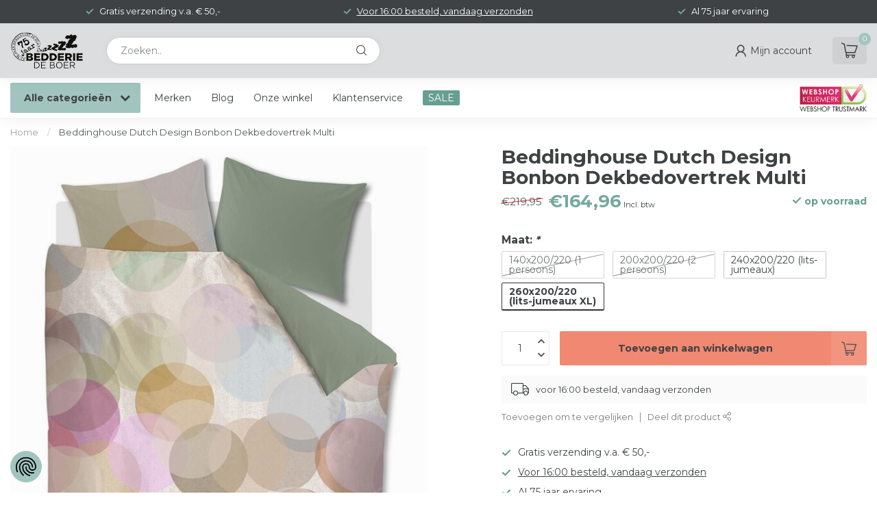

--- FILE ---
content_type: text/html;charset=utf-8
request_url: https://www.bedderiedeboer.nl/beddinghouse-dutch-design-bonbon-dekbedovertrek-mu.html
body_size: 40458
content:
<!DOCTYPE html>
<html lang="nl">
  <head>
<link rel="preconnect" href="https://cdn.webshopapp.com">
<link rel="preconnect" href="https://fonts.googleapis.com">
<link rel="preconnect" href="https://fonts.gstatic.com" crossorigin>
<!--

    Theme Proxima | v1.0.0.1807202501_0_334243
    Theme designed and created by Dyvelopment - We are true e-commerce heroes!

    For custom Lightspeed eCom development or design contact us at www.dyvelopment.com

      _____                  _                                  _   
     |  __ \                | |                                | |  
     | |  | |_   ___   _____| | ___  _ __  _ __ ___   ___ _ __ | |_ 
     | |  | | | | \ \ / / _ \ |/ _ \| '_ \| '_ ` _ \ / _ \ '_ \| __|
     | |__| | |_| |\ V /  __/ | (_) | |_) | | | | | |  __/ | | | |_ 
     |_____/ \__, | \_/ \___|_|\___/| .__/|_| |_| |_|\___|_| |_|\__|
              __/ |                 | |                             
             |___/                  |_|                             
-->


<meta charset="utf-8"/>
<!-- [START] 'blocks/head.rain' -->
<!--

  (c) 2008-2026 Lightspeed Netherlands B.V.
  http://www.lightspeedhq.com
  Generated: 26-01-2026 @ 15:49:39

-->
<link rel="canonical" href="https://www.bedderiedeboer.nl/beddinghouse-dutch-design-bonbon-dekbedovertrek-mu.html"/>
<link rel="alternate" href="https://www.bedderiedeboer.nl/index.rss" type="application/rss+xml" title="Nieuwe producten"/>
<meta name="robots" content="noodp,noydir"/>
<meta name="google-site-verification" content="3aTsLBEcC7RQBOgQeJ5WQVwy01lIsbfrWiB-yPcm0qs"/>
<meta property="og:url" content="https://www.bedderiedeboer.nl/beddinghouse-dutch-design-bonbon-dekbedovertrek-mu.html?source=facebook"/>
<meta property="og:site_name" content="Bedderie de Boer"/>
<meta property="og:title" content="Beddinghouse Dutch Design Bonbon Dekbedovertrek Multi"/>
<meta property="og:description" content="Bedderie de Boer is dé online beddenwinkel voor je bed, boxspring, matras, kinderkamer, dekbed en beddengoed. Slapen van a tot zZzZz"/>
<meta property="og:image" content="https://cdn.webshopapp.com/shops/334243/files/438992395/beddinghouse-dutch-design-beddinghouse-dutch-desig.jpg"/>
<script>
(function(w,d,s,l,i){w[l]=w[l]||[];w[l].push({'gtm.start':
new Date().getTime(),event:'gtm.js'});var f=d.getElementsByTagName(s)[0],
j=d.createElement(s),dl=l!='dataLayer'?'&l='+l:'';j.async=true;j.src=
'https://www.googletagmanager.com/gtm.js?id='+i+dl;f.parentNode.insertBefore(j,f);
})(window,document,'script','dataLayer','GTM-KDFXSDX');
</script>
<script>
/* DyApps Theme Addons config */
if( !window.dyapps ){ window.dyapps = {}; }
window.dyapps.addons = {
 "enabled": true,
 "created_at": "08-07-2025 11:43:00",
 "settings": {
    "matrix_separator": ",",
    "filterGroupSwatches": [],
    "swatchesForCustomFields": [],
    "plan": {
     "can_variant_group": true,
     "can_stockify": true,
     "can_vat_switcher": true,
     "can_age_popup": false,
     "can_custom_qty": false,
     "can_data01_colors": false
    },
    "advancedVariants": {
     "enabled": true,
     "price_in_dropdown": true,
     "stockify_in_dropdown": true,
     "disable_out_of_stock": true,
     "grid_swatches_container_selector": ".dy-collection-grid-swatch-holder",
     "grid_swatches_position": "left",
     "grid_swatches_max_colors": 4,
     "grid_swatches_enabled": true,
     "variant_status_icon": false,
     "display_type": "blocks",
     "product_swatches_size": "default",
     "live_pricing": true
    },
    "age_popup": {
     "enabled": false,
     "logo_url": "",
     "image_footer_url": "",
     "text": {
                 
        "nl": {
         "content": "<h3>Bevestig je leeftijd<\/h3><p>Je moet 18 jaar of ouder zijn om deze website te bezoeken.<\/p>",
         "content_no": "<h3>Sorry!<\/h3><p>Je kunt deze website helaas niet bezoeken.<\/p>",
         "button_yes": "Ik ben 18 jaar of ouder",
         "button_no": "Ik ben jonger dan 18",
        }        }
    },
    "stockify": {
     "enabled": false,
     "stock_trigger_type": "outofstock",
     "optin_policy": false,
     "api": "https://my.dyapps.io/api/public/8237470ec3/stockify/subscribe",
     "text": {
                 
        "nl": {
         "email_placeholder": "Jouw e-mailadres",
         "button_trigger": "Geef me een seintje bij voorraad",
         "button_submit": "Houd me op de hoogte!",
         "title": "Laat je e-mailadres achter",
         "desc": "Helaas is dit product momenteel uitverkocht. Laat je e-mailadres achter en we sturen je een e-mail wanneer het product weer beschikbaar is.",
         "bottom_text": "We gebruiken je gegevens alleen voor deze email. Meer info in onze <a href=\"\/service\/privacy-policy\/\" target=\"_blank\">privacy policy<\/a>."
        }        }
    },
    "categoryBanners": {
     "enabled": true,
     "mobile_breakpoint": "576px",
     "category_banner": [],
     "banners": {
             }
    }
 },
 "swatches": {
 "default": {"is_default": true, "type": "multi", "values": {"background-size": "10px 10px", "background-position": "0 0, 0 5px, 5px -5px, -5px 0px", "background-image": "linear-gradient(45deg, rgba(100,100,100,0.3) 25%, transparent 25%),  linear-gradient(-45deg, rgba(100,100,100,0.3) 25%, transparent 25%),  linear-gradient(45deg, transparent 75%, rgba(100,100,100,0.3) 75%),  linear-gradient(-45deg, transparent 75%, rgba(100,100,100,0.3) 75%)"}} ,   }
};
</script>
<script>
<meta name="msvalidate.01" content="37CE8FF2F6E7328A30DB1BF055A8B2E7" />
</script>
<script>
(function(w,d,s,l,i){w[l]=w[l]||[];w[l].push({'gtm.start':
new Date().getTime(),event:'gtm.js'});var f=d.getElementsByTagName(s)[0],
j=d.createElement(s),dl=l!='dataLayer'?'&l='+l:'';j.async=true;j.src=
'https://www.googletagmanager.com/gtm.js?id='+i+dl;f.parentNode.insertBefore(j,f);
})(window,document,'script','dataLayer','GTM-MWHQPRK7');
</script>
<script>
v
</script>
<!--[if lt IE 9]>
<script src="https://cdn.webshopapp.com/assets/html5shiv.js?2025-02-20"></script>
<![endif]-->
<!-- [END] 'blocks/head.rain' -->

<title>Beddinghouse Dutch Design Bonbon Dekbedovertrek Multi - Bedderie de Boer</title>

<meta name="dyapps-addons-enabled" content="true">
<meta name="dyapps-addons-version" content="2022081001">
<meta name="dyapps-theme-name" content="Proxima">
<meta name="dyapps-theme-editor" content="false">

<meta name="description" content="Bedderie de Boer is dé online beddenwinkel voor je bed, boxspring, matras, kinderkamer, dekbed en beddengoed. Slapen van a tot zZzZz" />
<meta name="keywords" content="Beddinghouse, Dutch, Design, Beddinghouse, Dutch, Design, Bonbon, Dekbedovertrek, Multi" />

<meta http-equiv="X-UA-Compatible" content="IE=edge">
<meta name="viewport" content="width=device-width, initial-scale=1">

<link rel="shortcut icon" href="https://cdn.webshopapp.com/shops/334243/themes/174539/v/1794364/assets/favicon.ico?20230315161753" type="image/x-icon" />
<link rel="preload" as="image" href="https://cdn.webshopapp.com/shops/334243/themes/174539/v/2770384/assets/logo.png?20251210110103">


	<link rel="preload" as="image" href="https://cdn.webshopapp.com/shops/334243/files/438992395/650x750x2/beddinghouse-dutch-design-bonbon-dekbedovertrek-mu.jpg">

<script src="https://cdn.webshopapp.com/shops/334243/themes/174539/assets/jquery-1-12-4-min.js?2026010909440820210102171433" defer></script>
<script>if(navigator.userAgent.indexOf("MSIE ") > -1 || navigator.userAgent.indexOf("Trident/") > -1) { document.write('<script src="https://cdn.webshopapp.com/shops/334243/themes/174539/assets/intersection-observer-polyfill.js?2026010909440820210102171433">\x3C/script>') }</script>

<style>/*!
 * Bootstrap Reboot v4.6.1 (https://getbootstrap.com/)
 * Copyright 2011-2021 The Bootstrap Authors
 * Copyright 2011-2021 Twitter, Inc.
 * Licensed under MIT (https://github.com/twbs/bootstrap/blob/main/LICENSE)
 * Forked from Normalize.css, licensed MIT (https://github.com/necolas/normalize.css/blob/master/LICENSE.md)
 */*,*::before,*::after{box-sizing:border-box}html{font-family:sans-serif;line-height:1.15;-webkit-text-size-adjust:100%;-webkit-tap-highlight-color:rgba(0,0,0,0)}article,aside,figcaption,figure,footer,header,hgroup,main,nav,section{display:block}body{margin:0;font-family:-apple-system,BlinkMacSystemFont,"Segoe UI",Roboto,"Helvetica Neue",Arial,"Noto Sans","Liberation Sans",sans-serif,"Apple Color Emoji","Segoe UI Emoji","Segoe UI Symbol","Noto Color Emoji";font-size:1rem;font-weight:400;line-height:1.42857143;color:#212529;text-align:left;background-color:#fff}[tabindex="-1"]:focus:not(:focus-visible){outline:0 !important}hr{box-sizing:content-box;height:0;overflow:visible}h1,h2,h3,h4,h5,h6{margin-top:0;margin-bottom:.5rem}p{margin-top:0;margin-bottom:1rem}abbr[title],abbr[data-original-title]{text-decoration:underline;text-decoration:underline dotted;cursor:help;border-bottom:0;text-decoration-skip-ink:none}address{margin-bottom:1rem;font-style:normal;line-height:inherit}ol,ul,dl{margin-top:0;margin-bottom:1rem}ol ol,ul ul,ol ul,ul ol{margin-bottom:0}dt{font-weight:700}dd{margin-bottom:.5rem;margin-left:0}blockquote{margin:0 0 1rem}b,strong{font-weight:bolder}small{font-size:80%}sub,sup{position:relative;font-size:75%;line-height:0;vertical-align:baseline}sub{bottom:-0.25em}sup{top:-0.5em}a{color:#007bff;text-decoration:none;background-color:transparent}a:hover{color:#0056b3;text-decoration:underline}a:not([href]):not([class]){color:inherit;text-decoration:none}a:not([href]):not([class]):hover{color:inherit;text-decoration:none}pre,code,kbd,samp{font-family:SFMono-Regular,Menlo,Monaco,Consolas,"Liberation Mono","Courier New",monospace;font-size:1em}pre{margin-top:0;margin-bottom:1rem;overflow:auto;-ms-overflow-style:scrollbar}figure{margin:0 0 1rem}img{vertical-align:middle;border-style:none}svg{overflow:hidden;vertical-align:middle}table{border-collapse:collapse}caption{padding-top:.75rem;padding-bottom:.75rem;color:#6c757d;text-align:left;caption-side:bottom}th{text-align:inherit;text-align:-webkit-match-parent}label{display:inline-block;margin-bottom:.5rem}button{border-radius:0}button:focus:not(:focus-visible){outline:0}input,button,select,optgroup,textarea{margin:0;font-family:inherit;font-size:inherit;line-height:inherit}button,input{overflow:visible}button,select{text-transform:none}[role=button]{cursor:pointer}select{word-wrap:normal}button,[type=button],[type=reset],[type=submit]{-webkit-appearance:button}button:not(:disabled),[type=button]:not(:disabled),[type=reset]:not(:disabled),[type=submit]:not(:disabled){cursor:pointer}button::-moz-focus-inner,[type=button]::-moz-focus-inner,[type=reset]::-moz-focus-inner,[type=submit]::-moz-focus-inner{padding:0;border-style:none}input[type=radio],input[type=checkbox]{box-sizing:border-box;padding:0}textarea{overflow:auto;resize:vertical}fieldset{min-width:0;padding:0;margin:0;border:0}legend{display:block;width:100%;max-width:100%;padding:0;margin-bottom:.5rem;font-size:1.5rem;line-height:inherit;color:inherit;white-space:normal}progress{vertical-align:baseline}[type=number]::-webkit-inner-spin-button,[type=number]::-webkit-outer-spin-button{height:auto}[type=search]{outline-offset:-2px;-webkit-appearance:none}[type=search]::-webkit-search-decoration{-webkit-appearance:none}::-webkit-file-upload-button{font:inherit;-webkit-appearance:button}output{display:inline-block}summary{display:list-item;cursor:pointer}template{display:none}[hidden]{display:none !important}/*!
 * Bootstrap Grid v4.6.1 (https://getbootstrap.com/)
 * Copyright 2011-2021 The Bootstrap Authors
 * Copyright 2011-2021 Twitter, Inc.
 * Licensed under MIT (https://github.com/twbs/bootstrap/blob/main/LICENSE)
 */html{box-sizing:border-box;-ms-overflow-style:scrollbar}*,*::before,*::after{box-sizing:inherit}.container,.container-fluid,.container-xl,.container-lg,.container-md,.container-sm{width:100%;padding-right:15px;padding-left:15px;margin-right:auto;margin-left:auto}@media(min-width: 576px){.container-sm,.container{max-width:540px}}@media(min-width: 768px){.container-md,.container-sm,.container{max-width:720px}}@media(min-width: 992px){.container-lg,.container-md,.container-sm,.container{max-width:960px}}@media(min-width: 1200px){.container-xl,.container-lg,.container-md,.container-sm,.container{max-width:1140px}}.row{display:flex;flex-wrap:wrap;margin-right:-15px;margin-left:-15px}.no-gutters{margin-right:0;margin-left:0}.no-gutters>.col,.no-gutters>[class*=col-]{padding-right:0;padding-left:0}.col-xl,.col-xl-auto,.col-xl-12,.col-xl-11,.col-xl-10,.col-xl-9,.col-xl-8,.col-xl-7,.col-xl-6,.col-xl-5,.col-xl-4,.col-xl-3,.col-xl-2,.col-xl-1,.col-lg,.col-lg-auto,.col-lg-12,.col-lg-11,.col-lg-10,.col-lg-9,.col-lg-8,.col-lg-7,.col-lg-6,.col-lg-5,.col-lg-4,.col-lg-3,.col-lg-2,.col-lg-1,.col-md,.col-md-auto,.col-md-12,.col-md-11,.col-md-10,.col-md-9,.col-md-8,.col-md-7,.col-md-6,.col-md-5,.col-md-4,.col-md-3,.col-md-2,.col-md-1,.col-sm,.col-sm-auto,.col-sm-12,.col-sm-11,.col-sm-10,.col-sm-9,.col-sm-8,.col-sm-7,.col-sm-6,.col-sm-5,.col-sm-4,.col-sm-3,.col-sm-2,.col-sm-1,.col,.col-auto,.col-12,.col-11,.col-10,.col-9,.col-8,.col-7,.col-6,.col-5,.col-4,.col-3,.col-2,.col-1{position:relative;width:100%;padding-right:15px;padding-left:15px}.col{flex-basis:0;flex-grow:1;max-width:100%}.row-cols-1>*{flex:0 0 100%;max-width:100%}.row-cols-2>*{flex:0 0 50%;max-width:50%}.row-cols-3>*{flex:0 0 33.3333333333%;max-width:33.3333333333%}.row-cols-4>*{flex:0 0 25%;max-width:25%}.row-cols-5>*{flex:0 0 20%;max-width:20%}.row-cols-6>*{flex:0 0 16.6666666667%;max-width:16.6666666667%}.col-auto{flex:0 0 auto;width:auto;max-width:100%}.col-1{flex:0 0 8.33333333%;max-width:8.33333333%}.col-2{flex:0 0 16.66666667%;max-width:16.66666667%}.col-3{flex:0 0 25%;max-width:25%}.col-4{flex:0 0 33.33333333%;max-width:33.33333333%}.col-5{flex:0 0 41.66666667%;max-width:41.66666667%}.col-6{flex:0 0 50%;max-width:50%}.col-7{flex:0 0 58.33333333%;max-width:58.33333333%}.col-8{flex:0 0 66.66666667%;max-width:66.66666667%}.col-9{flex:0 0 75%;max-width:75%}.col-10{flex:0 0 83.33333333%;max-width:83.33333333%}.col-11{flex:0 0 91.66666667%;max-width:91.66666667%}.col-12{flex:0 0 100%;max-width:100%}.order-first{order:-1}.order-last{order:13}.order-0{order:0}.order-1{order:1}.order-2{order:2}.order-3{order:3}.order-4{order:4}.order-5{order:5}.order-6{order:6}.order-7{order:7}.order-8{order:8}.order-9{order:9}.order-10{order:10}.order-11{order:11}.order-12{order:12}.offset-1{margin-left:8.33333333%}.offset-2{margin-left:16.66666667%}.offset-3{margin-left:25%}.offset-4{margin-left:33.33333333%}.offset-5{margin-left:41.66666667%}.offset-6{margin-left:50%}.offset-7{margin-left:58.33333333%}.offset-8{margin-left:66.66666667%}.offset-9{margin-left:75%}.offset-10{margin-left:83.33333333%}.offset-11{margin-left:91.66666667%}@media(min-width: 576px){.col-sm{flex-basis:0;flex-grow:1;max-width:100%}.row-cols-sm-1>*{flex:0 0 100%;max-width:100%}.row-cols-sm-2>*{flex:0 0 50%;max-width:50%}.row-cols-sm-3>*{flex:0 0 33.3333333333%;max-width:33.3333333333%}.row-cols-sm-4>*{flex:0 0 25%;max-width:25%}.row-cols-sm-5>*{flex:0 0 20%;max-width:20%}.row-cols-sm-6>*{flex:0 0 16.6666666667%;max-width:16.6666666667%}.col-sm-auto{flex:0 0 auto;width:auto;max-width:100%}.col-sm-1{flex:0 0 8.33333333%;max-width:8.33333333%}.col-sm-2{flex:0 0 16.66666667%;max-width:16.66666667%}.col-sm-3{flex:0 0 25%;max-width:25%}.col-sm-4{flex:0 0 33.33333333%;max-width:33.33333333%}.col-sm-5{flex:0 0 41.66666667%;max-width:41.66666667%}.col-sm-6{flex:0 0 50%;max-width:50%}.col-sm-7{flex:0 0 58.33333333%;max-width:58.33333333%}.col-sm-8{flex:0 0 66.66666667%;max-width:66.66666667%}.col-sm-9{flex:0 0 75%;max-width:75%}.col-sm-10{flex:0 0 83.33333333%;max-width:83.33333333%}.col-sm-11{flex:0 0 91.66666667%;max-width:91.66666667%}.col-sm-12{flex:0 0 100%;max-width:100%}.order-sm-first{order:-1}.order-sm-last{order:13}.order-sm-0{order:0}.order-sm-1{order:1}.order-sm-2{order:2}.order-sm-3{order:3}.order-sm-4{order:4}.order-sm-5{order:5}.order-sm-6{order:6}.order-sm-7{order:7}.order-sm-8{order:8}.order-sm-9{order:9}.order-sm-10{order:10}.order-sm-11{order:11}.order-sm-12{order:12}.offset-sm-0{margin-left:0}.offset-sm-1{margin-left:8.33333333%}.offset-sm-2{margin-left:16.66666667%}.offset-sm-3{margin-left:25%}.offset-sm-4{margin-left:33.33333333%}.offset-sm-5{margin-left:41.66666667%}.offset-sm-6{margin-left:50%}.offset-sm-7{margin-left:58.33333333%}.offset-sm-8{margin-left:66.66666667%}.offset-sm-9{margin-left:75%}.offset-sm-10{margin-left:83.33333333%}.offset-sm-11{margin-left:91.66666667%}}@media(min-width: 768px){.col-md{flex-basis:0;flex-grow:1;max-width:100%}.row-cols-md-1>*{flex:0 0 100%;max-width:100%}.row-cols-md-2>*{flex:0 0 50%;max-width:50%}.row-cols-md-3>*{flex:0 0 33.3333333333%;max-width:33.3333333333%}.row-cols-md-4>*{flex:0 0 25%;max-width:25%}.row-cols-md-5>*{flex:0 0 20%;max-width:20%}.row-cols-md-6>*{flex:0 0 16.6666666667%;max-width:16.6666666667%}.col-md-auto{flex:0 0 auto;width:auto;max-width:100%}.col-md-1{flex:0 0 8.33333333%;max-width:8.33333333%}.col-md-2{flex:0 0 16.66666667%;max-width:16.66666667%}.col-md-3{flex:0 0 25%;max-width:25%}.col-md-4{flex:0 0 33.33333333%;max-width:33.33333333%}.col-md-5{flex:0 0 41.66666667%;max-width:41.66666667%}.col-md-6{flex:0 0 50%;max-width:50%}.col-md-7{flex:0 0 58.33333333%;max-width:58.33333333%}.col-md-8{flex:0 0 66.66666667%;max-width:66.66666667%}.col-md-9{flex:0 0 75%;max-width:75%}.col-md-10{flex:0 0 83.33333333%;max-width:83.33333333%}.col-md-11{flex:0 0 91.66666667%;max-width:91.66666667%}.col-md-12{flex:0 0 100%;max-width:100%}.order-md-first{order:-1}.order-md-last{order:13}.order-md-0{order:0}.order-md-1{order:1}.order-md-2{order:2}.order-md-3{order:3}.order-md-4{order:4}.order-md-5{order:5}.order-md-6{order:6}.order-md-7{order:7}.order-md-8{order:8}.order-md-9{order:9}.order-md-10{order:10}.order-md-11{order:11}.order-md-12{order:12}.offset-md-0{margin-left:0}.offset-md-1{margin-left:8.33333333%}.offset-md-2{margin-left:16.66666667%}.offset-md-3{margin-left:25%}.offset-md-4{margin-left:33.33333333%}.offset-md-5{margin-left:41.66666667%}.offset-md-6{margin-left:50%}.offset-md-7{margin-left:58.33333333%}.offset-md-8{margin-left:66.66666667%}.offset-md-9{margin-left:75%}.offset-md-10{margin-left:83.33333333%}.offset-md-11{margin-left:91.66666667%}}@media(min-width: 992px){.col-lg{flex-basis:0;flex-grow:1;max-width:100%}.row-cols-lg-1>*{flex:0 0 100%;max-width:100%}.row-cols-lg-2>*{flex:0 0 50%;max-width:50%}.row-cols-lg-3>*{flex:0 0 33.3333333333%;max-width:33.3333333333%}.row-cols-lg-4>*{flex:0 0 25%;max-width:25%}.row-cols-lg-5>*{flex:0 0 20%;max-width:20%}.row-cols-lg-6>*{flex:0 0 16.6666666667%;max-width:16.6666666667%}.col-lg-auto{flex:0 0 auto;width:auto;max-width:100%}.col-lg-1{flex:0 0 8.33333333%;max-width:8.33333333%}.col-lg-2{flex:0 0 16.66666667%;max-width:16.66666667%}.col-lg-3{flex:0 0 25%;max-width:25%}.col-lg-4{flex:0 0 33.33333333%;max-width:33.33333333%}.col-lg-5{flex:0 0 41.66666667%;max-width:41.66666667%}.col-lg-6{flex:0 0 50%;max-width:50%}.col-lg-7{flex:0 0 58.33333333%;max-width:58.33333333%}.col-lg-8{flex:0 0 66.66666667%;max-width:66.66666667%}.col-lg-9{flex:0 0 75%;max-width:75%}.col-lg-10{flex:0 0 83.33333333%;max-width:83.33333333%}.col-lg-11{flex:0 0 91.66666667%;max-width:91.66666667%}.col-lg-12{flex:0 0 100%;max-width:100%}.order-lg-first{order:-1}.order-lg-last{order:13}.order-lg-0{order:0}.order-lg-1{order:1}.order-lg-2{order:2}.order-lg-3{order:3}.order-lg-4{order:4}.order-lg-5{order:5}.order-lg-6{order:6}.order-lg-7{order:7}.order-lg-8{order:8}.order-lg-9{order:9}.order-lg-10{order:10}.order-lg-11{order:11}.order-lg-12{order:12}.offset-lg-0{margin-left:0}.offset-lg-1{margin-left:8.33333333%}.offset-lg-2{margin-left:16.66666667%}.offset-lg-3{margin-left:25%}.offset-lg-4{margin-left:33.33333333%}.offset-lg-5{margin-left:41.66666667%}.offset-lg-6{margin-left:50%}.offset-lg-7{margin-left:58.33333333%}.offset-lg-8{margin-left:66.66666667%}.offset-lg-9{margin-left:75%}.offset-lg-10{margin-left:83.33333333%}.offset-lg-11{margin-left:91.66666667%}}@media(min-width: 1200px){.col-xl{flex-basis:0;flex-grow:1;max-width:100%}.row-cols-xl-1>*{flex:0 0 100%;max-width:100%}.row-cols-xl-2>*{flex:0 0 50%;max-width:50%}.row-cols-xl-3>*{flex:0 0 33.3333333333%;max-width:33.3333333333%}.row-cols-xl-4>*{flex:0 0 25%;max-width:25%}.row-cols-xl-5>*{flex:0 0 20%;max-width:20%}.row-cols-xl-6>*{flex:0 0 16.6666666667%;max-width:16.6666666667%}.col-xl-auto{flex:0 0 auto;width:auto;max-width:100%}.col-xl-1{flex:0 0 8.33333333%;max-width:8.33333333%}.col-xl-2{flex:0 0 16.66666667%;max-width:16.66666667%}.col-xl-3{flex:0 0 25%;max-width:25%}.col-xl-4{flex:0 0 33.33333333%;max-width:33.33333333%}.col-xl-5{flex:0 0 41.66666667%;max-width:41.66666667%}.col-xl-6{flex:0 0 50%;max-width:50%}.col-xl-7{flex:0 0 58.33333333%;max-width:58.33333333%}.col-xl-8{flex:0 0 66.66666667%;max-width:66.66666667%}.col-xl-9{flex:0 0 75%;max-width:75%}.col-xl-10{flex:0 0 83.33333333%;max-width:83.33333333%}.col-xl-11{flex:0 0 91.66666667%;max-width:91.66666667%}.col-xl-12{flex:0 0 100%;max-width:100%}.order-xl-first{order:-1}.order-xl-last{order:13}.order-xl-0{order:0}.order-xl-1{order:1}.order-xl-2{order:2}.order-xl-3{order:3}.order-xl-4{order:4}.order-xl-5{order:5}.order-xl-6{order:6}.order-xl-7{order:7}.order-xl-8{order:8}.order-xl-9{order:9}.order-xl-10{order:10}.order-xl-11{order:11}.order-xl-12{order:12}.offset-xl-0{margin-left:0}.offset-xl-1{margin-left:8.33333333%}.offset-xl-2{margin-left:16.66666667%}.offset-xl-3{margin-left:25%}.offset-xl-4{margin-left:33.33333333%}.offset-xl-5{margin-left:41.66666667%}.offset-xl-6{margin-left:50%}.offset-xl-7{margin-left:58.33333333%}.offset-xl-8{margin-left:66.66666667%}.offset-xl-9{margin-left:75%}.offset-xl-10{margin-left:83.33333333%}.offset-xl-11{margin-left:91.66666667%}}.d-none{display:none !important}.d-inline{display:inline !important}.d-inline-block{display:inline-block !important}.d-block{display:block !important}.d-table{display:table !important}.d-table-row{display:table-row !important}.d-table-cell{display:table-cell !important}.d-flex{display:flex !important}.d-inline-flex{display:inline-flex !important}@media(min-width: 576px){.d-sm-none{display:none !important}.d-sm-inline{display:inline !important}.d-sm-inline-block{display:inline-block !important}.d-sm-block{display:block !important}.d-sm-table{display:table !important}.d-sm-table-row{display:table-row !important}.d-sm-table-cell{display:table-cell !important}.d-sm-flex{display:flex !important}.d-sm-inline-flex{display:inline-flex !important}}@media(min-width: 768px){.d-md-none{display:none !important}.d-md-inline{display:inline !important}.d-md-inline-block{display:inline-block !important}.d-md-block{display:block !important}.d-md-table{display:table !important}.d-md-table-row{display:table-row !important}.d-md-table-cell{display:table-cell !important}.d-md-flex{display:flex !important}.d-md-inline-flex{display:inline-flex !important}}@media(min-width: 992px){.d-lg-none{display:none !important}.d-lg-inline{display:inline !important}.d-lg-inline-block{display:inline-block !important}.d-lg-block{display:block !important}.d-lg-table{display:table !important}.d-lg-table-row{display:table-row !important}.d-lg-table-cell{display:table-cell !important}.d-lg-flex{display:flex !important}.d-lg-inline-flex{display:inline-flex !important}}@media(min-width: 1200px){.d-xl-none{display:none !important}.d-xl-inline{display:inline !important}.d-xl-inline-block{display:inline-block !important}.d-xl-block{display:block !important}.d-xl-table{display:table !important}.d-xl-table-row{display:table-row !important}.d-xl-table-cell{display:table-cell !important}.d-xl-flex{display:flex !important}.d-xl-inline-flex{display:inline-flex !important}}@media print{.d-print-none{display:none !important}.d-print-inline{display:inline !important}.d-print-inline-block{display:inline-block !important}.d-print-block{display:block !important}.d-print-table{display:table !important}.d-print-table-row{display:table-row !important}.d-print-table-cell{display:table-cell !important}.d-print-flex{display:flex !important}.d-print-inline-flex{display:inline-flex !important}}.flex-row{flex-direction:row !important}.flex-column{flex-direction:column !important}.flex-row-reverse{flex-direction:row-reverse !important}.flex-column-reverse{flex-direction:column-reverse !important}.flex-wrap{flex-wrap:wrap !important}.flex-nowrap{flex-wrap:nowrap !important}.flex-wrap-reverse{flex-wrap:wrap-reverse !important}.flex-fill{flex:1 1 auto !important}.flex-grow-0{flex-grow:0 !important}.flex-grow-1{flex-grow:1 !important}.flex-shrink-0{flex-shrink:0 !important}.flex-shrink-1{flex-shrink:1 !important}.justify-content-start{justify-content:flex-start !important}.justify-content-end{justify-content:flex-end !important}.justify-content-center{justify-content:center !important}.justify-content-between{justify-content:space-between !important}.justify-content-around{justify-content:space-around !important}.align-items-start{align-items:flex-start !important}.align-items-end{align-items:flex-end !important}.align-items-center{align-items:center !important}.align-items-baseline{align-items:baseline !important}.align-items-stretch{align-items:stretch !important}.align-content-start{align-content:flex-start !important}.align-content-end{align-content:flex-end !important}.align-content-center{align-content:center !important}.align-content-between{align-content:space-between !important}.align-content-around{align-content:space-around !important}.align-content-stretch{align-content:stretch !important}.align-self-auto{align-self:auto !important}.align-self-start{align-self:flex-start !important}.align-self-end{align-self:flex-end !important}.align-self-center{align-self:center !important}.align-self-baseline{align-self:baseline !important}.align-self-stretch{align-self:stretch !important}@media(min-width: 576px){.flex-sm-row{flex-direction:row !important}.flex-sm-column{flex-direction:column !important}.flex-sm-row-reverse{flex-direction:row-reverse !important}.flex-sm-column-reverse{flex-direction:column-reverse !important}.flex-sm-wrap{flex-wrap:wrap !important}.flex-sm-nowrap{flex-wrap:nowrap !important}.flex-sm-wrap-reverse{flex-wrap:wrap-reverse !important}.flex-sm-fill{flex:1 1 auto !important}.flex-sm-grow-0{flex-grow:0 !important}.flex-sm-grow-1{flex-grow:1 !important}.flex-sm-shrink-0{flex-shrink:0 !important}.flex-sm-shrink-1{flex-shrink:1 !important}.justify-content-sm-start{justify-content:flex-start !important}.justify-content-sm-end{justify-content:flex-end !important}.justify-content-sm-center{justify-content:center !important}.justify-content-sm-between{justify-content:space-between !important}.justify-content-sm-around{justify-content:space-around !important}.align-items-sm-start{align-items:flex-start !important}.align-items-sm-end{align-items:flex-end !important}.align-items-sm-center{align-items:center !important}.align-items-sm-baseline{align-items:baseline !important}.align-items-sm-stretch{align-items:stretch !important}.align-content-sm-start{align-content:flex-start !important}.align-content-sm-end{align-content:flex-end !important}.align-content-sm-center{align-content:center !important}.align-content-sm-between{align-content:space-between !important}.align-content-sm-around{align-content:space-around !important}.align-content-sm-stretch{align-content:stretch !important}.align-self-sm-auto{align-self:auto !important}.align-self-sm-start{align-self:flex-start !important}.align-self-sm-end{align-self:flex-end !important}.align-self-sm-center{align-self:center !important}.align-self-sm-baseline{align-self:baseline !important}.align-self-sm-stretch{align-self:stretch !important}}@media(min-width: 768px){.flex-md-row{flex-direction:row !important}.flex-md-column{flex-direction:column !important}.flex-md-row-reverse{flex-direction:row-reverse !important}.flex-md-column-reverse{flex-direction:column-reverse !important}.flex-md-wrap{flex-wrap:wrap !important}.flex-md-nowrap{flex-wrap:nowrap !important}.flex-md-wrap-reverse{flex-wrap:wrap-reverse !important}.flex-md-fill{flex:1 1 auto !important}.flex-md-grow-0{flex-grow:0 !important}.flex-md-grow-1{flex-grow:1 !important}.flex-md-shrink-0{flex-shrink:0 !important}.flex-md-shrink-1{flex-shrink:1 !important}.justify-content-md-start{justify-content:flex-start !important}.justify-content-md-end{justify-content:flex-end !important}.justify-content-md-center{justify-content:center !important}.justify-content-md-between{justify-content:space-between !important}.justify-content-md-around{justify-content:space-around !important}.align-items-md-start{align-items:flex-start !important}.align-items-md-end{align-items:flex-end !important}.align-items-md-center{align-items:center !important}.align-items-md-baseline{align-items:baseline !important}.align-items-md-stretch{align-items:stretch !important}.align-content-md-start{align-content:flex-start !important}.align-content-md-end{align-content:flex-end !important}.align-content-md-center{align-content:center !important}.align-content-md-between{align-content:space-between !important}.align-content-md-around{align-content:space-around !important}.align-content-md-stretch{align-content:stretch !important}.align-self-md-auto{align-self:auto !important}.align-self-md-start{align-self:flex-start !important}.align-self-md-end{align-self:flex-end !important}.align-self-md-center{align-self:center !important}.align-self-md-baseline{align-self:baseline !important}.align-self-md-stretch{align-self:stretch !important}}@media(min-width: 992px){.flex-lg-row{flex-direction:row !important}.flex-lg-column{flex-direction:column !important}.flex-lg-row-reverse{flex-direction:row-reverse !important}.flex-lg-column-reverse{flex-direction:column-reverse !important}.flex-lg-wrap{flex-wrap:wrap !important}.flex-lg-nowrap{flex-wrap:nowrap !important}.flex-lg-wrap-reverse{flex-wrap:wrap-reverse !important}.flex-lg-fill{flex:1 1 auto !important}.flex-lg-grow-0{flex-grow:0 !important}.flex-lg-grow-1{flex-grow:1 !important}.flex-lg-shrink-0{flex-shrink:0 !important}.flex-lg-shrink-1{flex-shrink:1 !important}.justify-content-lg-start{justify-content:flex-start !important}.justify-content-lg-end{justify-content:flex-end !important}.justify-content-lg-center{justify-content:center !important}.justify-content-lg-between{justify-content:space-between !important}.justify-content-lg-around{justify-content:space-around !important}.align-items-lg-start{align-items:flex-start !important}.align-items-lg-end{align-items:flex-end !important}.align-items-lg-center{align-items:center !important}.align-items-lg-baseline{align-items:baseline !important}.align-items-lg-stretch{align-items:stretch !important}.align-content-lg-start{align-content:flex-start !important}.align-content-lg-end{align-content:flex-end !important}.align-content-lg-center{align-content:center !important}.align-content-lg-between{align-content:space-between !important}.align-content-lg-around{align-content:space-around !important}.align-content-lg-stretch{align-content:stretch !important}.align-self-lg-auto{align-self:auto !important}.align-self-lg-start{align-self:flex-start !important}.align-self-lg-end{align-self:flex-end !important}.align-self-lg-center{align-self:center !important}.align-self-lg-baseline{align-self:baseline !important}.align-self-lg-stretch{align-self:stretch !important}}@media(min-width: 1200px){.flex-xl-row{flex-direction:row !important}.flex-xl-column{flex-direction:column !important}.flex-xl-row-reverse{flex-direction:row-reverse !important}.flex-xl-column-reverse{flex-direction:column-reverse !important}.flex-xl-wrap{flex-wrap:wrap !important}.flex-xl-nowrap{flex-wrap:nowrap !important}.flex-xl-wrap-reverse{flex-wrap:wrap-reverse !important}.flex-xl-fill{flex:1 1 auto !important}.flex-xl-grow-0{flex-grow:0 !important}.flex-xl-grow-1{flex-grow:1 !important}.flex-xl-shrink-0{flex-shrink:0 !important}.flex-xl-shrink-1{flex-shrink:1 !important}.justify-content-xl-start{justify-content:flex-start !important}.justify-content-xl-end{justify-content:flex-end !important}.justify-content-xl-center{justify-content:center !important}.justify-content-xl-between{justify-content:space-between !important}.justify-content-xl-around{justify-content:space-around !important}.align-items-xl-start{align-items:flex-start !important}.align-items-xl-end{align-items:flex-end !important}.align-items-xl-center{align-items:center !important}.align-items-xl-baseline{align-items:baseline !important}.align-items-xl-stretch{align-items:stretch !important}.align-content-xl-start{align-content:flex-start !important}.align-content-xl-end{align-content:flex-end !important}.align-content-xl-center{align-content:center !important}.align-content-xl-between{align-content:space-between !important}.align-content-xl-around{align-content:space-around !important}.align-content-xl-stretch{align-content:stretch !important}.align-self-xl-auto{align-self:auto !important}.align-self-xl-start{align-self:flex-start !important}.align-self-xl-end{align-self:flex-end !important}.align-self-xl-center{align-self:center !important}.align-self-xl-baseline{align-self:baseline !important}.align-self-xl-stretch{align-self:stretch !important}}.m-0{margin:0 !important}.mt-0,.my-0{margin-top:0 !important}.mr-0,.mx-0{margin-right:0 !important}.mb-0,.my-0{margin-bottom:0 !important}.ml-0,.mx-0{margin-left:0 !important}.m-1{margin:5px !important}.mt-1,.my-1{margin-top:5px !important}.mr-1,.mx-1{margin-right:5px !important}.mb-1,.my-1{margin-bottom:5px !important}.ml-1,.mx-1{margin-left:5px !important}.m-2{margin:10px !important}.mt-2,.my-2{margin-top:10px !important}.mr-2,.mx-2{margin-right:10px !important}.mb-2,.my-2{margin-bottom:10px !important}.ml-2,.mx-2{margin-left:10px !important}.m-3{margin:15px !important}.mt-3,.my-3{margin-top:15px !important}.mr-3,.mx-3{margin-right:15px !important}.mb-3,.my-3{margin-bottom:15px !important}.ml-3,.mx-3{margin-left:15px !important}.m-4{margin:30px !important}.mt-4,.my-4{margin-top:30px !important}.mr-4,.mx-4{margin-right:30px !important}.mb-4,.my-4{margin-bottom:30px !important}.ml-4,.mx-4{margin-left:30px !important}.m-5{margin:50px !important}.mt-5,.my-5{margin-top:50px !important}.mr-5,.mx-5{margin-right:50px !important}.mb-5,.my-5{margin-bottom:50px !important}.ml-5,.mx-5{margin-left:50px !important}.m-6{margin:80px !important}.mt-6,.my-6{margin-top:80px !important}.mr-6,.mx-6{margin-right:80px !important}.mb-6,.my-6{margin-bottom:80px !important}.ml-6,.mx-6{margin-left:80px !important}.p-0{padding:0 !important}.pt-0,.py-0{padding-top:0 !important}.pr-0,.px-0{padding-right:0 !important}.pb-0,.py-0{padding-bottom:0 !important}.pl-0,.px-0{padding-left:0 !important}.p-1{padding:5px !important}.pt-1,.py-1{padding-top:5px !important}.pr-1,.px-1{padding-right:5px !important}.pb-1,.py-1{padding-bottom:5px !important}.pl-1,.px-1{padding-left:5px !important}.p-2{padding:10px !important}.pt-2,.py-2{padding-top:10px !important}.pr-2,.px-2{padding-right:10px !important}.pb-2,.py-2{padding-bottom:10px !important}.pl-2,.px-2{padding-left:10px !important}.p-3{padding:15px !important}.pt-3,.py-3{padding-top:15px !important}.pr-3,.px-3{padding-right:15px !important}.pb-3,.py-3{padding-bottom:15px !important}.pl-3,.px-3{padding-left:15px !important}.p-4{padding:30px !important}.pt-4,.py-4{padding-top:30px !important}.pr-4,.px-4{padding-right:30px !important}.pb-4,.py-4{padding-bottom:30px !important}.pl-4,.px-4{padding-left:30px !important}.p-5{padding:50px !important}.pt-5,.py-5{padding-top:50px !important}.pr-5,.px-5{padding-right:50px !important}.pb-5,.py-5{padding-bottom:50px !important}.pl-5,.px-5{padding-left:50px !important}.p-6{padding:80px !important}.pt-6,.py-6{padding-top:80px !important}.pr-6,.px-6{padding-right:80px !important}.pb-6,.py-6{padding-bottom:80px !important}.pl-6,.px-6{padding-left:80px !important}.m-n1{margin:-5px !important}.mt-n1,.my-n1{margin-top:-5px !important}.mr-n1,.mx-n1{margin-right:-5px !important}.mb-n1,.my-n1{margin-bottom:-5px !important}.ml-n1,.mx-n1{margin-left:-5px !important}.m-n2{margin:-10px !important}.mt-n2,.my-n2{margin-top:-10px !important}.mr-n2,.mx-n2{margin-right:-10px !important}.mb-n2,.my-n2{margin-bottom:-10px !important}.ml-n2,.mx-n2{margin-left:-10px !important}.m-n3{margin:-15px !important}.mt-n3,.my-n3{margin-top:-15px !important}.mr-n3,.mx-n3{margin-right:-15px !important}.mb-n3,.my-n3{margin-bottom:-15px !important}.ml-n3,.mx-n3{margin-left:-15px !important}.m-n4{margin:-30px !important}.mt-n4,.my-n4{margin-top:-30px !important}.mr-n4,.mx-n4{margin-right:-30px !important}.mb-n4,.my-n4{margin-bottom:-30px !important}.ml-n4,.mx-n4{margin-left:-30px !important}.m-n5{margin:-50px !important}.mt-n5,.my-n5{margin-top:-50px !important}.mr-n5,.mx-n5{margin-right:-50px !important}.mb-n5,.my-n5{margin-bottom:-50px !important}.ml-n5,.mx-n5{margin-left:-50px !important}.m-n6{margin:-80px !important}.mt-n6,.my-n6{margin-top:-80px !important}.mr-n6,.mx-n6{margin-right:-80px !important}.mb-n6,.my-n6{margin-bottom:-80px !important}.ml-n6,.mx-n6{margin-left:-80px !important}.m-auto{margin:auto !important}.mt-auto,.my-auto{margin-top:auto !important}.mr-auto,.mx-auto{margin-right:auto !important}.mb-auto,.my-auto{margin-bottom:auto !important}.ml-auto,.mx-auto{margin-left:auto !important}@media(min-width: 576px){.m-sm-0{margin:0 !important}.mt-sm-0,.my-sm-0{margin-top:0 !important}.mr-sm-0,.mx-sm-0{margin-right:0 !important}.mb-sm-0,.my-sm-0{margin-bottom:0 !important}.ml-sm-0,.mx-sm-0{margin-left:0 !important}.m-sm-1{margin:5px !important}.mt-sm-1,.my-sm-1{margin-top:5px !important}.mr-sm-1,.mx-sm-1{margin-right:5px !important}.mb-sm-1,.my-sm-1{margin-bottom:5px !important}.ml-sm-1,.mx-sm-1{margin-left:5px !important}.m-sm-2{margin:10px !important}.mt-sm-2,.my-sm-2{margin-top:10px !important}.mr-sm-2,.mx-sm-2{margin-right:10px !important}.mb-sm-2,.my-sm-2{margin-bottom:10px !important}.ml-sm-2,.mx-sm-2{margin-left:10px !important}.m-sm-3{margin:15px !important}.mt-sm-3,.my-sm-3{margin-top:15px !important}.mr-sm-3,.mx-sm-3{margin-right:15px !important}.mb-sm-3,.my-sm-3{margin-bottom:15px !important}.ml-sm-3,.mx-sm-3{margin-left:15px !important}.m-sm-4{margin:30px !important}.mt-sm-4,.my-sm-4{margin-top:30px !important}.mr-sm-4,.mx-sm-4{margin-right:30px !important}.mb-sm-4,.my-sm-4{margin-bottom:30px !important}.ml-sm-4,.mx-sm-4{margin-left:30px !important}.m-sm-5{margin:50px !important}.mt-sm-5,.my-sm-5{margin-top:50px !important}.mr-sm-5,.mx-sm-5{margin-right:50px !important}.mb-sm-5,.my-sm-5{margin-bottom:50px !important}.ml-sm-5,.mx-sm-5{margin-left:50px !important}.m-sm-6{margin:80px !important}.mt-sm-6,.my-sm-6{margin-top:80px !important}.mr-sm-6,.mx-sm-6{margin-right:80px !important}.mb-sm-6,.my-sm-6{margin-bottom:80px !important}.ml-sm-6,.mx-sm-6{margin-left:80px !important}.p-sm-0{padding:0 !important}.pt-sm-0,.py-sm-0{padding-top:0 !important}.pr-sm-0,.px-sm-0{padding-right:0 !important}.pb-sm-0,.py-sm-0{padding-bottom:0 !important}.pl-sm-0,.px-sm-0{padding-left:0 !important}.p-sm-1{padding:5px !important}.pt-sm-1,.py-sm-1{padding-top:5px !important}.pr-sm-1,.px-sm-1{padding-right:5px !important}.pb-sm-1,.py-sm-1{padding-bottom:5px !important}.pl-sm-1,.px-sm-1{padding-left:5px !important}.p-sm-2{padding:10px !important}.pt-sm-2,.py-sm-2{padding-top:10px !important}.pr-sm-2,.px-sm-2{padding-right:10px !important}.pb-sm-2,.py-sm-2{padding-bottom:10px !important}.pl-sm-2,.px-sm-2{padding-left:10px !important}.p-sm-3{padding:15px !important}.pt-sm-3,.py-sm-3{padding-top:15px !important}.pr-sm-3,.px-sm-3{padding-right:15px !important}.pb-sm-3,.py-sm-3{padding-bottom:15px !important}.pl-sm-3,.px-sm-3{padding-left:15px !important}.p-sm-4{padding:30px !important}.pt-sm-4,.py-sm-4{padding-top:30px !important}.pr-sm-4,.px-sm-4{padding-right:30px !important}.pb-sm-4,.py-sm-4{padding-bottom:30px !important}.pl-sm-4,.px-sm-4{padding-left:30px !important}.p-sm-5{padding:50px !important}.pt-sm-5,.py-sm-5{padding-top:50px !important}.pr-sm-5,.px-sm-5{padding-right:50px !important}.pb-sm-5,.py-sm-5{padding-bottom:50px !important}.pl-sm-5,.px-sm-5{padding-left:50px !important}.p-sm-6{padding:80px !important}.pt-sm-6,.py-sm-6{padding-top:80px !important}.pr-sm-6,.px-sm-6{padding-right:80px !important}.pb-sm-6,.py-sm-6{padding-bottom:80px !important}.pl-sm-6,.px-sm-6{padding-left:80px !important}.m-sm-n1{margin:-5px !important}.mt-sm-n1,.my-sm-n1{margin-top:-5px !important}.mr-sm-n1,.mx-sm-n1{margin-right:-5px !important}.mb-sm-n1,.my-sm-n1{margin-bottom:-5px !important}.ml-sm-n1,.mx-sm-n1{margin-left:-5px !important}.m-sm-n2{margin:-10px !important}.mt-sm-n2,.my-sm-n2{margin-top:-10px !important}.mr-sm-n2,.mx-sm-n2{margin-right:-10px !important}.mb-sm-n2,.my-sm-n2{margin-bottom:-10px !important}.ml-sm-n2,.mx-sm-n2{margin-left:-10px !important}.m-sm-n3{margin:-15px !important}.mt-sm-n3,.my-sm-n3{margin-top:-15px !important}.mr-sm-n3,.mx-sm-n3{margin-right:-15px !important}.mb-sm-n3,.my-sm-n3{margin-bottom:-15px !important}.ml-sm-n3,.mx-sm-n3{margin-left:-15px !important}.m-sm-n4{margin:-30px !important}.mt-sm-n4,.my-sm-n4{margin-top:-30px !important}.mr-sm-n4,.mx-sm-n4{margin-right:-30px !important}.mb-sm-n4,.my-sm-n4{margin-bottom:-30px !important}.ml-sm-n4,.mx-sm-n4{margin-left:-30px !important}.m-sm-n5{margin:-50px !important}.mt-sm-n5,.my-sm-n5{margin-top:-50px !important}.mr-sm-n5,.mx-sm-n5{margin-right:-50px !important}.mb-sm-n5,.my-sm-n5{margin-bottom:-50px !important}.ml-sm-n5,.mx-sm-n5{margin-left:-50px !important}.m-sm-n6{margin:-80px !important}.mt-sm-n6,.my-sm-n6{margin-top:-80px !important}.mr-sm-n6,.mx-sm-n6{margin-right:-80px !important}.mb-sm-n6,.my-sm-n6{margin-bottom:-80px !important}.ml-sm-n6,.mx-sm-n6{margin-left:-80px !important}.m-sm-auto{margin:auto !important}.mt-sm-auto,.my-sm-auto{margin-top:auto !important}.mr-sm-auto,.mx-sm-auto{margin-right:auto !important}.mb-sm-auto,.my-sm-auto{margin-bottom:auto !important}.ml-sm-auto,.mx-sm-auto{margin-left:auto !important}}@media(min-width: 768px){.m-md-0{margin:0 !important}.mt-md-0,.my-md-0{margin-top:0 !important}.mr-md-0,.mx-md-0{margin-right:0 !important}.mb-md-0,.my-md-0{margin-bottom:0 !important}.ml-md-0,.mx-md-0{margin-left:0 !important}.m-md-1{margin:5px !important}.mt-md-1,.my-md-1{margin-top:5px !important}.mr-md-1,.mx-md-1{margin-right:5px !important}.mb-md-1,.my-md-1{margin-bottom:5px !important}.ml-md-1,.mx-md-1{margin-left:5px !important}.m-md-2{margin:10px !important}.mt-md-2,.my-md-2{margin-top:10px !important}.mr-md-2,.mx-md-2{margin-right:10px !important}.mb-md-2,.my-md-2{margin-bottom:10px !important}.ml-md-2,.mx-md-2{margin-left:10px !important}.m-md-3{margin:15px !important}.mt-md-3,.my-md-3{margin-top:15px !important}.mr-md-3,.mx-md-3{margin-right:15px !important}.mb-md-3,.my-md-3{margin-bottom:15px !important}.ml-md-3,.mx-md-3{margin-left:15px !important}.m-md-4{margin:30px !important}.mt-md-4,.my-md-4{margin-top:30px !important}.mr-md-4,.mx-md-4{margin-right:30px !important}.mb-md-4,.my-md-4{margin-bottom:30px !important}.ml-md-4,.mx-md-4{margin-left:30px !important}.m-md-5{margin:50px !important}.mt-md-5,.my-md-5{margin-top:50px !important}.mr-md-5,.mx-md-5{margin-right:50px !important}.mb-md-5,.my-md-5{margin-bottom:50px !important}.ml-md-5,.mx-md-5{margin-left:50px !important}.m-md-6{margin:80px !important}.mt-md-6,.my-md-6{margin-top:80px !important}.mr-md-6,.mx-md-6{margin-right:80px !important}.mb-md-6,.my-md-6{margin-bottom:80px !important}.ml-md-6,.mx-md-6{margin-left:80px !important}.p-md-0{padding:0 !important}.pt-md-0,.py-md-0{padding-top:0 !important}.pr-md-0,.px-md-0{padding-right:0 !important}.pb-md-0,.py-md-0{padding-bottom:0 !important}.pl-md-0,.px-md-0{padding-left:0 !important}.p-md-1{padding:5px !important}.pt-md-1,.py-md-1{padding-top:5px !important}.pr-md-1,.px-md-1{padding-right:5px !important}.pb-md-1,.py-md-1{padding-bottom:5px !important}.pl-md-1,.px-md-1{padding-left:5px !important}.p-md-2{padding:10px !important}.pt-md-2,.py-md-2{padding-top:10px !important}.pr-md-2,.px-md-2{padding-right:10px !important}.pb-md-2,.py-md-2{padding-bottom:10px !important}.pl-md-2,.px-md-2{padding-left:10px !important}.p-md-3{padding:15px !important}.pt-md-3,.py-md-3{padding-top:15px !important}.pr-md-3,.px-md-3{padding-right:15px !important}.pb-md-3,.py-md-3{padding-bottom:15px !important}.pl-md-3,.px-md-3{padding-left:15px !important}.p-md-4{padding:30px !important}.pt-md-4,.py-md-4{padding-top:30px !important}.pr-md-4,.px-md-4{padding-right:30px !important}.pb-md-4,.py-md-4{padding-bottom:30px !important}.pl-md-4,.px-md-4{padding-left:30px !important}.p-md-5{padding:50px !important}.pt-md-5,.py-md-5{padding-top:50px !important}.pr-md-5,.px-md-5{padding-right:50px !important}.pb-md-5,.py-md-5{padding-bottom:50px !important}.pl-md-5,.px-md-5{padding-left:50px !important}.p-md-6{padding:80px !important}.pt-md-6,.py-md-6{padding-top:80px !important}.pr-md-6,.px-md-6{padding-right:80px !important}.pb-md-6,.py-md-6{padding-bottom:80px !important}.pl-md-6,.px-md-6{padding-left:80px !important}.m-md-n1{margin:-5px !important}.mt-md-n1,.my-md-n1{margin-top:-5px !important}.mr-md-n1,.mx-md-n1{margin-right:-5px !important}.mb-md-n1,.my-md-n1{margin-bottom:-5px !important}.ml-md-n1,.mx-md-n1{margin-left:-5px !important}.m-md-n2{margin:-10px !important}.mt-md-n2,.my-md-n2{margin-top:-10px !important}.mr-md-n2,.mx-md-n2{margin-right:-10px !important}.mb-md-n2,.my-md-n2{margin-bottom:-10px !important}.ml-md-n2,.mx-md-n2{margin-left:-10px !important}.m-md-n3{margin:-15px !important}.mt-md-n3,.my-md-n3{margin-top:-15px !important}.mr-md-n3,.mx-md-n3{margin-right:-15px !important}.mb-md-n3,.my-md-n3{margin-bottom:-15px !important}.ml-md-n3,.mx-md-n3{margin-left:-15px !important}.m-md-n4{margin:-30px !important}.mt-md-n4,.my-md-n4{margin-top:-30px !important}.mr-md-n4,.mx-md-n4{margin-right:-30px !important}.mb-md-n4,.my-md-n4{margin-bottom:-30px !important}.ml-md-n4,.mx-md-n4{margin-left:-30px !important}.m-md-n5{margin:-50px !important}.mt-md-n5,.my-md-n5{margin-top:-50px !important}.mr-md-n5,.mx-md-n5{margin-right:-50px !important}.mb-md-n5,.my-md-n5{margin-bottom:-50px !important}.ml-md-n5,.mx-md-n5{margin-left:-50px !important}.m-md-n6{margin:-80px !important}.mt-md-n6,.my-md-n6{margin-top:-80px !important}.mr-md-n6,.mx-md-n6{margin-right:-80px !important}.mb-md-n6,.my-md-n6{margin-bottom:-80px !important}.ml-md-n6,.mx-md-n6{margin-left:-80px !important}.m-md-auto{margin:auto !important}.mt-md-auto,.my-md-auto{margin-top:auto !important}.mr-md-auto,.mx-md-auto{margin-right:auto !important}.mb-md-auto,.my-md-auto{margin-bottom:auto !important}.ml-md-auto,.mx-md-auto{margin-left:auto !important}}@media(min-width: 992px){.m-lg-0{margin:0 !important}.mt-lg-0,.my-lg-0{margin-top:0 !important}.mr-lg-0,.mx-lg-0{margin-right:0 !important}.mb-lg-0,.my-lg-0{margin-bottom:0 !important}.ml-lg-0,.mx-lg-0{margin-left:0 !important}.m-lg-1{margin:5px !important}.mt-lg-1,.my-lg-1{margin-top:5px !important}.mr-lg-1,.mx-lg-1{margin-right:5px !important}.mb-lg-1,.my-lg-1{margin-bottom:5px !important}.ml-lg-1,.mx-lg-1{margin-left:5px !important}.m-lg-2{margin:10px !important}.mt-lg-2,.my-lg-2{margin-top:10px !important}.mr-lg-2,.mx-lg-2{margin-right:10px !important}.mb-lg-2,.my-lg-2{margin-bottom:10px !important}.ml-lg-2,.mx-lg-2{margin-left:10px !important}.m-lg-3{margin:15px !important}.mt-lg-3,.my-lg-3{margin-top:15px !important}.mr-lg-3,.mx-lg-3{margin-right:15px !important}.mb-lg-3,.my-lg-3{margin-bottom:15px !important}.ml-lg-3,.mx-lg-3{margin-left:15px !important}.m-lg-4{margin:30px !important}.mt-lg-4,.my-lg-4{margin-top:30px !important}.mr-lg-4,.mx-lg-4{margin-right:30px !important}.mb-lg-4,.my-lg-4{margin-bottom:30px !important}.ml-lg-4,.mx-lg-4{margin-left:30px !important}.m-lg-5{margin:50px !important}.mt-lg-5,.my-lg-5{margin-top:50px !important}.mr-lg-5,.mx-lg-5{margin-right:50px !important}.mb-lg-5,.my-lg-5{margin-bottom:50px !important}.ml-lg-5,.mx-lg-5{margin-left:50px !important}.m-lg-6{margin:80px !important}.mt-lg-6,.my-lg-6{margin-top:80px !important}.mr-lg-6,.mx-lg-6{margin-right:80px !important}.mb-lg-6,.my-lg-6{margin-bottom:80px !important}.ml-lg-6,.mx-lg-6{margin-left:80px !important}.p-lg-0{padding:0 !important}.pt-lg-0,.py-lg-0{padding-top:0 !important}.pr-lg-0,.px-lg-0{padding-right:0 !important}.pb-lg-0,.py-lg-0{padding-bottom:0 !important}.pl-lg-0,.px-lg-0{padding-left:0 !important}.p-lg-1{padding:5px !important}.pt-lg-1,.py-lg-1{padding-top:5px !important}.pr-lg-1,.px-lg-1{padding-right:5px !important}.pb-lg-1,.py-lg-1{padding-bottom:5px !important}.pl-lg-1,.px-lg-1{padding-left:5px !important}.p-lg-2{padding:10px !important}.pt-lg-2,.py-lg-2{padding-top:10px !important}.pr-lg-2,.px-lg-2{padding-right:10px !important}.pb-lg-2,.py-lg-2{padding-bottom:10px !important}.pl-lg-2,.px-lg-2{padding-left:10px !important}.p-lg-3{padding:15px !important}.pt-lg-3,.py-lg-3{padding-top:15px !important}.pr-lg-3,.px-lg-3{padding-right:15px !important}.pb-lg-3,.py-lg-3{padding-bottom:15px !important}.pl-lg-3,.px-lg-3{padding-left:15px !important}.p-lg-4{padding:30px !important}.pt-lg-4,.py-lg-4{padding-top:30px !important}.pr-lg-4,.px-lg-4{padding-right:30px !important}.pb-lg-4,.py-lg-4{padding-bottom:30px !important}.pl-lg-4,.px-lg-4{padding-left:30px !important}.p-lg-5{padding:50px !important}.pt-lg-5,.py-lg-5{padding-top:50px !important}.pr-lg-5,.px-lg-5{padding-right:50px !important}.pb-lg-5,.py-lg-5{padding-bottom:50px !important}.pl-lg-5,.px-lg-5{padding-left:50px !important}.p-lg-6{padding:80px !important}.pt-lg-6,.py-lg-6{padding-top:80px !important}.pr-lg-6,.px-lg-6{padding-right:80px !important}.pb-lg-6,.py-lg-6{padding-bottom:80px !important}.pl-lg-6,.px-lg-6{padding-left:80px !important}.m-lg-n1{margin:-5px !important}.mt-lg-n1,.my-lg-n1{margin-top:-5px !important}.mr-lg-n1,.mx-lg-n1{margin-right:-5px !important}.mb-lg-n1,.my-lg-n1{margin-bottom:-5px !important}.ml-lg-n1,.mx-lg-n1{margin-left:-5px !important}.m-lg-n2{margin:-10px !important}.mt-lg-n2,.my-lg-n2{margin-top:-10px !important}.mr-lg-n2,.mx-lg-n2{margin-right:-10px !important}.mb-lg-n2,.my-lg-n2{margin-bottom:-10px !important}.ml-lg-n2,.mx-lg-n2{margin-left:-10px !important}.m-lg-n3{margin:-15px !important}.mt-lg-n3,.my-lg-n3{margin-top:-15px !important}.mr-lg-n3,.mx-lg-n3{margin-right:-15px !important}.mb-lg-n3,.my-lg-n3{margin-bottom:-15px !important}.ml-lg-n3,.mx-lg-n3{margin-left:-15px !important}.m-lg-n4{margin:-30px !important}.mt-lg-n4,.my-lg-n4{margin-top:-30px !important}.mr-lg-n4,.mx-lg-n4{margin-right:-30px !important}.mb-lg-n4,.my-lg-n4{margin-bottom:-30px !important}.ml-lg-n4,.mx-lg-n4{margin-left:-30px !important}.m-lg-n5{margin:-50px !important}.mt-lg-n5,.my-lg-n5{margin-top:-50px !important}.mr-lg-n5,.mx-lg-n5{margin-right:-50px !important}.mb-lg-n5,.my-lg-n5{margin-bottom:-50px !important}.ml-lg-n5,.mx-lg-n5{margin-left:-50px !important}.m-lg-n6{margin:-80px !important}.mt-lg-n6,.my-lg-n6{margin-top:-80px !important}.mr-lg-n6,.mx-lg-n6{margin-right:-80px !important}.mb-lg-n6,.my-lg-n6{margin-bottom:-80px !important}.ml-lg-n6,.mx-lg-n6{margin-left:-80px !important}.m-lg-auto{margin:auto !important}.mt-lg-auto,.my-lg-auto{margin-top:auto !important}.mr-lg-auto,.mx-lg-auto{margin-right:auto !important}.mb-lg-auto,.my-lg-auto{margin-bottom:auto !important}.ml-lg-auto,.mx-lg-auto{margin-left:auto !important}}@media(min-width: 1200px){.m-xl-0{margin:0 !important}.mt-xl-0,.my-xl-0{margin-top:0 !important}.mr-xl-0,.mx-xl-0{margin-right:0 !important}.mb-xl-0,.my-xl-0{margin-bottom:0 !important}.ml-xl-0,.mx-xl-0{margin-left:0 !important}.m-xl-1{margin:5px !important}.mt-xl-1,.my-xl-1{margin-top:5px !important}.mr-xl-1,.mx-xl-1{margin-right:5px !important}.mb-xl-1,.my-xl-1{margin-bottom:5px !important}.ml-xl-1,.mx-xl-1{margin-left:5px !important}.m-xl-2{margin:10px !important}.mt-xl-2,.my-xl-2{margin-top:10px !important}.mr-xl-2,.mx-xl-2{margin-right:10px !important}.mb-xl-2,.my-xl-2{margin-bottom:10px !important}.ml-xl-2,.mx-xl-2{margin-left:10px !important}.m-xl-3{margin:15px !important}.mt-xl-3,.my-xl-3{margin-top:15px !important}.mr-xl-3,.mx-xl-3{margin-right:15px !important}.mb-xl-3,.my-xl-3{margin-bottom:15px !important}.ml-xl-3,.mx-xl-3{margin-left:15px !important}.m-xl-4{margin:30px !important}.mt-xl-4,.my-xl-4{margin-top:30px !important}.mr-xl-4,.mx-xl-4{margin-right:30px !important}.mb-xl-4,.my-xl-4{margin-bottom:30px !important}.ml-xl-4,.mx-xl-4{margin-left:30px !important}.m-xl-5{margin:50px !important}.mt-xl-5,.my-xl-5{margin-top:50px !important}.mr-xl-5,.mx-xl-5{margin-right:50px !important}.mb-xl-5,.my-xl-5{margin-bottom:50px !important}.ml-xl-5,.mx-xl-5{margin-left:50px !important}.m-xl-6{margin:80px !important}.mt-xl-6,.my-xl-6{margin-top:80px !important}.mr-xl-6,.mx-xl-6{margin-right:80px !important}.mb-xl-6,.my-xl-6{margin-bottom:80px !important}.ml-xl-6,.mx-xl-6{margin-left:80px !important}.p-xl-0{padding:0 !important}.pt-xl-0,.py-xl-0{padding-top:0 !important}.pr-xl-0,.px-xl-0{padding-right:0 !important}.pb-xl-0,.py-xl-0{padding-bottom:0 !important}.pl-xl-0,.px-xl-0{padding-left:0 !important}.p-xl-1{padding:5px !important}.pt-xl-1,.py-xl-1{padding-top:5px !important}.pr-xl-1,.px-xl-1{padding-right:5px !important}.pb-xl-1,.py-xl-1{padding-bottom:5px !important}.pl-xl-1,.px-xl-1{padding-left:5px !important}.p-xl-2{padding:10px !important}.pt-xl-2,.py-xl-2{padding-top:10px !important}.pr-xl-2,.px-xl-2{padding-right:10px !important}.pb-xl-2,.py-xl-2{padding-bottom:10px !important}.pl-xl-2,.px-xl-2{padding-left:10px !important}.p-xl-3{padding:15px !important}.pt-xl-3,.py-xl-3{padding-top:15px !important}.pr-xl-3,.px-xl-3{padding-right:15px !important}.pb-xl-3,.py-xl-3{padding-bottom:15px !important}.pl-xl-3,.px-xl-3{padding-left:15px !important}.p-xl-4{padding:30px !important}.pt-xl-4,.py-xl-4{padding-top:30px !important}.pr-xl-4,.px-xl-4{padding-right:30px !important}.pb-xl-4,.py-xl-4{padding-bottom:30px !important}.pl-xl-4,.px-xl-4{padding-left:30px !important}.p-xl-5{padding:50px !important}.pt-xl-5,.py-xl-5{padding-top:50px !important}.pr-xl-5,.px-xl-5{padding-right:50px !important}.pb-xl-5,.py-xl-5{padding-bottom:50px !important}.pl-xl-5,.px-xl-5{padding-left:50px !important}.p-xl-6{padding:80px !important}.pt-xl-6,.py-xl-6{padding-top:80px !important}.pr-xl-6,.px-xl-6{padding-right:80px !important}.pb-xl-6,.py-xl-6{padding-bottom:80px !important}.pl-xl-6,.px-xl-6{padding-left:80px !important}.m-xl-n1{margin:-5px !important}.mt-xl-n1,.my-xl-n1{margin-top:-5px !important}.mr-xl-n1,.mx-xl-n1{margin-right:-5px !important}.mb-xl-n1,.my-xl-n1{margin-bottom:-5px !important}.ml-xl-n1,.mx-xl-n1{margin-left:-5px !important}.m-xl-n2{margin:-10px !important}.mt-xl-n2,.my-xl-n2{margin-top:-10px !important}.mr-xl-n2,.mx-xl-n2{margin-right:-10px !important}.mb-xl-n2,.my-xl-n2{margin-bottom:-10px !important}.ml-xl-n2,.mx-xl-n2{margin-left:-10px !important}.m-xl-n3{margin:-15px !important}.mt-xl-n3,.my-xl-n3{margin-top:-15px !important}.mr-xl-n3,.mx-xl-n3{margin-right:-15px !important}.mb-xl-n3,.my-xl-n3{margin-bottom:-15px !important}.ml-xl-n3,.mx-xl-n3{margin-left:-15px !important}.m-xl-n4{margin:-30px !important}.mt-xl-n4,.my-xl-n4{margin-top:-30px !important}.mr-xl-n4,.mx-xl-n4{margin-right:-30px !important}.mb-xl-n4,.my-xl-n4{margin-bottom:-30px !important}.ml-xl-n4,.mx-xl-n4{margin-left:-30px !important}.m-xl-n5{margin:-50px !important}.mt-xl-n5,.my-xl-n5{margin-top:-50px !important}.mr-xl-n5,.mx-xl-n5{margin-right:-50px !important}.mb-xl-n5,.my-xl-n5{margin-bottom:-50px !important}.ml-xl-n5,.mx-xl-n5{margin-left:-50px !important}.m-xl-n6{margin:-80px !important}.mt-xl-n6,.my-xl-n6{margin-top:-80px !important}.mr-xl-n6,.mx-xl-n6{margin-right:-80px !important}.mb-xl-n6,.my-xl-n6{margin-bottom:-80px !important}.ml-xl-n6,.mx-xl-n6{margin-left:-80px !important}.m-xl-auto{margin:auto !important}.mt-xl-auto,.my-xl-auto{margin-top:auto !important}.mr-xl-auto,.mx-xl-auto{margin-right:auto !important}.mb-xl-auto,.my-xl-auto{margin-bottom:auto !important}.ml-xl-auto,.mx-xl-auto{margin-left:auto !important}}@media(min-width: 1300px){.container{max-width:1350px}}</style>


<!-- <link rel="preload" href="https://cdn.webshopapp.com/shops/334243/themes/174539/assets/style.css?2026010909440820210102171433" as="style">-->
<link rel="stylesheet" href="https://cdn.webshopapp.com/shops/334243/themes/174539/assets/style.css?2026010909440820210102171433" />
<!-- <link rel="preload" href="https://cdn.webshopapp.com/shops/334243/themes/174539/assets/style.css?2026010909440820210102171433" as="style" onload="this.onload=null;this.rel='stylesheet'"> -->

<link rel="preload" href="https://fonts.googleapis.com/css?family=Montserrat:400,300,700&amp;display=fallback" as="style">
<link href="https://fonts.googleapis.com/css?family=Montserrat:400,300,700&amp;display=fallback" rel="stylesheet">

<link rel="preload" href="https://cdn.webshopapp.com/shops/334243/themes/174539/assets/dy-addons.css?2026010909440820210102171433" as="style" onload="this.onload=null;this.rel='stylesheet'">


<style>
@font-face {
  font-family: 'proxima-icons';
  src:
    url(https://cdn.webshopapp.com/shops/334243/themes/174539/assets/proxima-icons.ttf?2026010909440820210102171433) format('truetype'),
    url(https://cdn.webshopapp.com/shops/334243/themes/174539/assets/proxima-icons.woff?2026010909440820210102171433) format('woff'),
    url(https://cdn.webshopapp.com/shops/334243/themes/174539/assets/proxima-icons.svg?2026010909440820210102171433#proxima-icons) format('svg');
  font-weight: normal;
  font-style: normal;
  font-display: block;
}
</style>
<link rel="preload" href="https://cdn.webshopapp.com/shops/334243/themes/174539/assets/settings.css?2026010909440820210102171433" as="style">
<link rel="preload" href="https://cdn.webshopapp.com/shops/334243/themes/174539/assets/custom.css?2026010909440820210102171433" as="style">
<link rel="stylesheet" href="https://cdn.webshopapp.com/shops/334243/themes/174539/assets/settings.css?2026010909440820210102171433" />
<link rel="stylesheet" href="https://cdn.webshopapp.com/shops/334243/themes/174539/assets/custom.css?2026010909440820210102171433" />

<!-- <link rel="preload" href="https://cdn.webshopapp.com/shops/334243/themes/174539/assets/settings.css?2026010909440820210102171433" as="style" onload="this.onload=null;this.rel='stylesheet'">
<link rel="preload" href="https://cdn.webshopapp.com/shops/334243/themes/174539/assets/custom.css?2026010909440820210102171433" as="style" onload="this.onload=null;this.rel='stylesheet'"> -->

		<link rel="preload" href="https://cdn.webshopapp.com/shops/334243/themes/174539/assets/fancybox-3-5-7-min.css?2026010909440820210102171433" as="style" onload="this.onload=null;this.rel='stylesheet'">


<script>
  window.theme = {
    isDemoShop: false,
    language: 'nl',
    template: 'pages/product.rain',
    pageData: {},
    dyApps: {
      version: 20220101
    }
  };

</script>


	
    <!-- Global site tag (gtag.js) - Google Analytics -->
    <script async src="https://www.googletagmanager.com/gtag/js?id=G-12345678"></script>
    <script>
      window.dataLayer = window.dataLayer || [];
      function gtag() {dataLayer.push(arguments);}
      gtag('js', new Date());
      gtag('config', 'G-12345678');

          </script>

	

<script type="text/javascript" src="https://cdn.webshopapp.com/shops/334243/themes/174539/assets/swiper-453-min.js?2026010909440820210102171433" defer></script>
<script type="text/javascript" src="https://cdn.webshopapp.com/shops/334243/themes/174539/assets/global.js?2026010909440820210102171433" defer></script>  </head>
  <body class="layout-custom usp-carousel-pos-top">
    
    <div id="mobile-nav-holder" class="fancy-box from-left overflow-hidden p-0">
    	<div id="mobile-nav-header" class="p-3 border-bottom-gray gray-border-bottom">
        <div class="flex-grow-1 font-headings fz-160">Menu</div>
        <div id="mobile-lang-switcher" class="d-flex align-items-center mr-3 lh-1">
          <span class="flag-icon flag-icon-nl mr-1"></span> <span class="">EUR</span>
        </div>
        <i class="icon-x-l close-fancy"></i>
      </div>
      <div id="mobile-nav-content"></div>
    </div>
    
    <header id="header" class="usp-carousel-pos-top">
<!--
originalUspCarouselPosition = top
uspCarouselPosition = top
      amountOfSubheaderFeatures = 5
      uspsInSubheader = false
      uspsInSubheader = true -->
<div id="header-holder" class="usp-carousel-pos-top header-scrollable header-has-shadow">
    	


  <div class="usp-bar usp-bar-top">
    <div class="container d-flex align-items-center">
      <div class="usp-carousel swiper-container usp-carousel-top usp-def-amount-3">
    <div class="swiper-wrapper" data-slidesperview-desktop="">
                <div class="swiper-slide usp-carousel-item">
          <i class="icon-check-b usp-carousel-icon"></i> <span class="usp-item-text">Gratis verzending v.a. € 50,-</span>
        </div>
                        <div class="swiper-slide usp-carousel-item">
          <i class="icon-check-b usp-carousel-icon"></i> <span class="usp-item-text"><u><a href="https://www.bedderiedeboer.nl/service/shipping-returns/">Voor 16:00 besteld, vandaag verzonden</a></u></span>
        </div>
                        <div class="swiper-slide usp-carousel-item">
          <i class="icon-check-b usp-carousel-icon"></i> <span class="usp-item-text">Al 75 jaar ervaring</span>
        </div>
                    </div>
  </div>


          
    
        </div>
  </div>
    
  <div id="header-content" class="container logo-left d-flex align-items-center ">
    <div id="header-left" class="header-col d-flex align-items-center with-scrollnav-icon">      
      <div id="mobilenav" class="nav-icon hb-icon d-lg-none" data-trigger-fancy="mobile-nav-holder">
            <div class="hb-icon-line line-1"></div>
            <div class="hb-icon-line line-2"></div>
            <div class="hb-icon-label">Menu</div>
      </div>
            <div id="scroll-nav" class="nav-icon hb-icon d-none mr-3">
            <div class="hb-icon-line line-1"></div>
            <div class="hb-icon-line line-2"></div>
            <div class="hb-icon-label">Menu</div>
      </div>
            
            
            	
      <a href="https://www.bedderiedeboer.nl/" class="mr-3 mr-sm-0">
<!--       <img class="logo" src="https://cdn.webshopapp.com/shops/334243/themes/174539/v/2770384/assets/logo.png?20251210110103" alt="Bedderie de Boer dé online beddenwinkel. Zeer ruime collectie en snel geleverd!"> -->
    	      	<img class="logo" src="https://cdn.webshopapp.com/shops/334243/themes/174539/v/2770384/assets/logo.png?20251210110103" alt="Bedderie de Boer dé online beddenwinkel. Zeer ruime collectie en snel geleverd!">
    	    </a>
		
            
      <form id="header-search" action="https://www.bedderiedeboer.nl/search/" method="get" class="d-none d-lg-block ml-4">
        <input id="header-search-input"  maxlength="50" type="text" name="q" class="theme-input search-input header-search-input as-body border-none br-xl pl-20" placeholder="Zoeken..">
        <button class="search-button r-10" type="submit"><i class="icon-search c-body-text"></i></button>
        
        <div id="search-results" class="as-body px-3 py-3 pt-2 row apply-shadow"></div>
      </form>
    </div>
        
    <div id="header-right" class="header-col with-labels">
        
      <div id="header-fancy-language" class="header-item d-none d-md-block" tabindex="0">
        <span class="header-link" data-tooltip title="Taal & Valuta" data-placement="bottom" data-trigger-fancy="fancy-language">
          <span id="header-locale-code" data-language-code="nl">EUR</span>
          <span class="flag-icon flag-icon-nl"></span> 
        </span>
              </div>

      <div id="header-fancy-account" class="header-item">
        
                	<span class="header-link" data-tooltip title="Mijn account" data-placement="bottom" data-trigger-fancy="fancy-account" data-fancy-type="hybrid">
            <i class="header-icon icon-user"></i>
            <span class="header-icon-label">Mijn account</span>
        	</span>
              </div>

            
      <div id="header-fancy-cart" class="header-item mr-0">
        <a href="https://www.bedderiedeboer.nl/cart/" id="cart-header-link" class="cart header-link justify-content-center" data-trigger-fancy="fancy-cart">
            <i id="header-icon-cart" class="icon-shopping-cart"></i><span id="cart-qty" class="shopping-cart">0</span>
        </a>
      </div>
    </div>
    
  </div>
</div>

<div class="subheader-holder subheader-holder-below  d-nonex xd-md-block navbar-border-bottom header-has-shadow">
    <div id="subheader" class="container d-flex align-items-center">
      
      <nav class="subheader-nav d-none d-lg-block">
        <div id="main-categories-button">
          Alle categorieën
          <div class="nav-icon arrow-icon">
            <div class="arrow-icon-line-1"></div>
            <div class="arrow-icon-line-2"></div>
          </div>
        </div>
        
                
                
        <div class="nav-main-holder">
				<ul class="nav-main">
                    <li class="nav-main-item" data-id="11874590">
            <a href="https://www.bedderiedeboer.nl/bedden/" class="nav-main-item-name has-subs">
                              <img src="https://cdn.webshopapp.com/shops/334243/files/426105355/35x35x1/image.jpg" width="35" height="35" loading="lazy" fetchpriority="low">
                            Bedden
            </a>
                        							  <ul class="nav-main-sub fixed-width level-1">
                <li class="nav-category-title">Bedden</li>
                
                                <li class="nav-main-item">
                  <a href="https://www.bedderiedeboer.nl/bedden/ledikanten/" class="nav-sub-item-name has-subs">
              			Ledikanten
            			</a>
                  
                                    <ul class="nav-main-sub fixed-width level-2">
										<li class="nav-category-title">Ledikanten</li>
                                        <li class="nav-main-item">
                      <a href="https://www.bedderiedeboer.nl/bedden/ledikanten/direct-leverbaar/" class="nav-sub-item-name">
                        Direct leverbaar
                      </a>
                      
                                              
                    </li>
                                      </ul>
                                  </li>
                                <li class="nav-main-item">
                  <a href="https://www.bedderiedeboer.nl/bedden/logeerbedden/" class="nav-sub-item-name">
              			Logeerbedden
            			</a>
                  
                                  </li>
                                <li class="nav-main-item">
                  <a href="https://www.bedderiedeboer.nl/bedden/bed-bodems/" class="nav-sub-item-name has-subs">
              			Bed bodems
            			</a>
                  
                                    <ul class="nav-main-sub fixed-width level-2">
										<li class="nav-category-title">Bed bodems</li>
                                        <li class="nav-main-item">
                      <a href="https://www.bedderiedeboer.nl/bedden/bed-bodems/latten-bodems/" class="nav-sub-item-name">
                        Latten bodems
                      </a>
                      
                                              
                    </li>
                                        <li class="nav-main-item">
                      <a href="https://www.bedderiedeboer.nl/bedden/bed-bodems/spiraal-bodems/" class="nav-sub-item-name">
                        Spiraal bodems
                      </a>
                      
                                              
                    </li>
                                      </ul>
                                  </li>
                              </ul>
            	                      </li>
                    <li class="nav-main-item" data-id="11774479">
            <a href="https://www.bedderiedeboer.nl/boxsprings/" class="nav-main-item-name has-subs">
                              <img src="https://cdn.webshopapp.com/shops/334243/files/427689787/35x35x1/image.jpg" width="35" height="35" loading="lazy" fetchpriority="low">
                            Boxsprings
            </a>
                        							  <ul class="nav-main-sub fixed-width level-1">
                <li class="nav-category-title">Boxsprings</li>
                
                                <li class="nav-main-item">
                  <a href="https://www.bedderiedeboer.nl/boxsprings/direct-leverbaar/" class="nav-sub-item-name has-subs">
              			Direct leverbaar
            			</a>
                  
                                    <ul class="nav-main-sub fixed-width level-2">
										<li class="nav-category-title">Direct leverbaar</li>
                                        <li class="nav-main-item">
                      <a href="https://www.bedderiedeboer.nl/boxsprings/direct-leverbaar/boxspring-met-matras/" class="nav-sub-item-name">
                        Boxspring met matras
                      </a>
                      
                                              
                    </li>
                                        <li class="nav-main-item">
                      <a href="https://www.bedderiedeboer.nl/boxsprings/direct-leverbaar/boxspring-zonder-matras/" class="nav-sub-item-name">
                        Boxspring zonder matras
                      </a>
                      
                                              
                    </li>
                                        <li class="nav-main-item">
                      <a href="https://www.bedderiedeboer.nl/boxsprings/direct-leverbaar/boxspring-gestoffeerd-matras/" class="nav-sub-item-name">
                        Boxspring gestoffeerd matras
                      </a>
                      
                                              
                    </li>
                                      </ul>
                                  </li>
                                <li class="nav-main-item">
                  <a href="https://www.bedderiedeboer.nl/boxsprings/vlakke-boxsprings/" class="nav-sub-item-name has-subs">
              			Vlakke boxsprings
            			</a>
                  
                                    <ul class="nav-main-sub fixed-width level-2">
										<li class="nav-category-title">Vlakke boxsprings</li>
                                        <li class="nav-main-item">
                      <a href="https://www.bedderiedeboer.nl/boxsprings/vlakke-boxsprings/met-matras/" class="nav-sub-item-name">
                        met matras
                      </a>
                      
                                              
                    </li>
                                        <li class="nav-main-item">
                      <a href="https://www.bedderiedeboer.nl/boxsprings/vlakke-boxsprings/zonder-matras/" class="nav-sub-item-name">
                        zonder matras
                      </a>
                      
                                              
                    </li>
                                        <li class="nav-main-item">
                      <a href="https://www.bedderiedeboer.nl/boxsprings/vlakke-boxsprings/gestoffeerd-matras/" class="nav-sub-item-name">
                        gestoffeerd matras
                      </a>
                      
                                              
                    </li>
                                      </ul>
                                  </li>
                                <li class="nav-main-item">
                  <a href="https://www.bedderiedeboer.nl/boxsprings/elektrische-boxsprings/" class="nav-sub-item-name has-subs">
              			Elektrische boxsprings
            			</a>
                  
                                    <ul class="nav-main-sub fixed-width level-2">
										<li class="nav-category-title">Elektrische boxsprings</li>
                                        <li class="nav-main-item">
                      <a href="https://www.bedderiedeboer.nl/boxsprings/elektrische-boxsprings/met-matras/" class="nav-sub-item-name">
                        met matras
                      </a>
                      
                                              
                    </li>
                                        <li class="nav-main-item">
                      <a href="https://www.bedderiedeboer.nl/boxsprings/elektrische-boxsprings/zonder-matras/" class="nav-sub-item-name">
                        zonder matras
                      </a>
                      
                                              
                    </li>
                                        <li class="nav-main-item">
                      <a href="https://www.bedderiedeboer.nl/boxsprings/elektrische-boxsprings/gestoffeerd-matras/" class="nav-sub-item-name">
                        gestoffeerd matras
                      </a>
                      
                                              
                    </li>
                                      </ul>
                                  </li>
                              </ul>
            	                      </li>
                    <li class="nav-main-item" data-id="11285905">
            <a href="https://www.bedderiedeboer.nl/matrassen/" class="nav-main-item-name has-subs">
                              <img src="https://cdn.webshopapp.com/shops/334243/files/430279934/35x35x1/image.jpg" width="35" height="35" loading="lazy" fetchpriority="low">
                            Matrassen
            </a>
                        							  <ul class="nav-main-sub fixed-width level-1">
                <li class="nav-category-title">Matrassen</li>
                
                                <li class="nav-main-item">
                  <a href="https://www.bedderiedeboer.nl/matrassen/koudschuim-matrassen/" class="nav-sub-item-name">
              			Koudschuim matrassen
            			</a>
                  
                                  </li>
                                <li class="nav-main-item">
                  <a href="https://www.bedderiedeboer.nl/matrassen/outlet-matrassen/" class="nav-sub-item-name">
              			Outlet Matrassen
            			</a>
                  
                                  </li>
                                <li class="nav-main-item">
                  <a href="https://www.bedderiedeboer.nl/matrassen/natuur-latex-matrassen/" class="nav-sub-item-name">
              			Natuur latex matrassen
            			</a>
                  
                                  </li>
                                <li class="nav-main-item">
                  <a href="https://www.bedderiedeboer.nl/matrassen/traagschuim-matrassen/" class="nav-sub-item-name">
              			Traagschuim matrassen
            			</a>
                  
                                  </li>
                                <li class="nav-main-item">
                  <a href="https://www.bedderiedeboer.nl/matrassen/kinder-matrassen/" class="nav-sub-item-name">
              			Kinder matrassen
            			</a>
                  
                                  </li>
                                <li class="nav-main-item">
                  <a href="https://www.bedderiedeboer.nl/matrassen/pocketveer-matrassen/" class="nav-sub-item-name">
              			Pocketveer matrassen
            			</a>
                  
                                  </li>
                                <li class="nav-main-item">
                  <a href="https://www.bedderiedeboer.nl/matrassen/topmatrassen/" class="nav-sub-item-name">
              			Topmatrassen
            			</a>
                  
                                  </li>
                                <li class="nav-main-item">
                  <a href="https://www.bedderiedeboer.nl/matrassen/luchtmatrassen/" class="nav-sub-item-name">
              			Luchtmatrassen 
            			</a>
                  
                                  </li>
                              </ul>
            	                      </li>
                    <li class="nav-main-item" data-id="11681577">
            <a href="https://www.bedderiedeboer.nl/beddengoed/" class="nav-main-item-name has-subs">
                              <img src="https://cdn.webshopapp.com/shops/334243/files/426105864/35x35x1/image.jpg" width="35" height="35" loading="lazy" fetchpriority="low">
                            Beddengoed
            </a>
                        							  <ul class="nav-main-sub fixed-width level-1">
                <li class="nav-category-title">Beddengoed</li>
                
                                <li class="nav-main-item">
                  <a href="https://www.bedderiedeboer.nl/beddengoed/hoeslakens/" class="nav-sub-item-name">
              			Hoeslakens
            			</a>
                  
                                  </li>
                                <li class="nav-main-item">
                  <a href="https://www.bedderiedeboer.nl/beddengoed/hoeslakens-met-split/" class="nav-sub-item-name">
              			Hoeslakens met split
            			</a>
                  
                                  </li>
                                <li class="nav-main-item">
                  <a href="https://www.bedderiedeboer.nl/beddengoed/topper-hoeslakens/" class="nav-sub-item-name has-subs">
              			Topper hoeslakens
            			</a>
                  
                                    <ul class="nav-main-sub fixed-width level-2">
										<li class="nav-category-title">Topper hoeslakens</li>
                                        <li class="nav-main-item">
                      <a href="https://www.bedderiedeboer.nl/beddengoed/topper-hoeslakens/jersey-topperhoeslakens/" class="nav-sub-item-name">
                        Jersey topperhoeslakens
                      </a>
                      
                                              
                    </li>
                                        <li class="nav-main-item">
                      <a href="https://www.bedderiedeboer.nl/beddengoed/topper-hoeslakens/topperhoeslakens-met-split/" class="nav-sub-item-name">
                        Topperhoeslakens met split
                      </a>
                      
                                              
                    </li>
                                        <li class="nav-main-item">
                      <a href="https://www.bedderiedeboer.nl/beddengoed/topper-hoeslakens/satijn-katoen-topperhoeslakens/" class="nav-sub-item-name">
                        Satijn katoen topperhoeslakens
                      </a>
                      
                                              
                    </li>
                                      </ul>
                                  </li>
                                <li class="nav-main-item">
                  <a href="https://www.bedderiedeboer.nl/beddengoed/moltons/" class="nav-sub-item-name has-subs">
              			Moltons
            			</a>
                  
                                    <ul class="nav-main-sub fixed-width level-2">
										<li class="nav-category-title">Moltons</li>
                                        <li class="nav-main-item">
                      <a href="https://www.bedderiedeboer.nl/beddengoed/moltons/waterproof-moltons/" class="nav-sub-item-name">
                        Waterproof moltons
                      </a>
                      
                                              
                    </li>
                                      </ul>
                                  </li>
                                <li class="nav-main-item">
                  <a href="https://www.bedderiedeboer.nl/beddengoed/lakens/" class="nav-sub-item-name">
              			Lakens
            			</a>
                  
                                  </li>
                                <li class="nav-main-item">
                  <a href="https://www.bedderiedeboer.nl/beddengoed/kussenslopen/" class="nav-sub-item-name">
              			Kussenslopen
            			</a>
                  
                                  </li>
                                <li class="nav-main-item">
                  <a href="https://www.bedderiedeboer.nl/beddengoed/dekens/" class="nav-sub-item-name">
              			Dekens
            			</a>
                  
                                  </li>
                              </ul>
            	                      </li>
                    <li class="nav-main-item" data-id="11434603">
            <a href="https://www.bedderiedeboer.nl/dekbedovertrekken/" class="nav-main-item-name has-subs">
                              <img src="https://cdn.webshopapp.com/shops/334243/files/426105751/35x35x1/image.jpg" width="35" height="35" loading="lazy" fetchpriority="low">
                            Dekbedovertrekken
            </a>
                        							  <ul class="nav-main-sub fixed-width level-1">
                <li class="nav-category-title">Dekbedovertrekken</li>
                
                                <li class="nav-main-item">
                  <a href="https://www.bedderiedeboer.nl/dekbedovertrekken/percale-katoen-dekbedovertrekken/" class="nav-sub-item-name">
              			Percale katoen dekbedovertrekken
            			</a>
                  
                                  </li>
                                <li class="nav-main-item">
                  <a href="https://www.bedderiedeboer.nl/dekbedovertrekken/micromodal-dekbedovertrekken/" class="nav-sub-item-name">
              			Micromodal dekbedovertrekken
            			</a>
                  
                                  </li>
                                <li class="nav-main-item">
                  <a href="https://www.bedderiedeboer.nl/dekbedovertrekken/jersey-dekbedovertrekken/" class="nav-sub-item-name">
              			Jersey dekbedovertrekken
            			</a>
                  
                                  </li>
                                <li class="nav-main-item">
                  <a href="https://www.bedderiedeboer.nl/dekbedovertrekken/flanel-dekbedovertrekken/" class="nav-sub-item-name">
              			Flanel dekbedovertrekken
            			</a>
                  
                                  </li>
                                <li class="nav-main-item">
                  <a href="https://www.bedderiedeboer.nl/dekbedovertrekken/wollen-dekbedovertrekken/" class="nav-sub-item-name">
              			Wollen dekbedovertrekken
            			</a>
                  
                                  </li>
                                <li class="nav-main-item">
                  <a href="https://www.bedderiedeboer.nl/dekbedovertrekken/satijn-katoen-dekbedovertrekken/" class="nav-sub-item-name">
              			Satijn katoen dekbedovertrekken
            			</a>
                  
                                  </li>
                                <li class="nav-main-item">
                  <a href="https://www.bedderiedeboer.nl/dekbedovertrekken/katoen-dekbedovertrekken/" class="nav-sub-item-name">
              			Katoen dekbedovertrekken
            			</a>
                  
                                  </li>
                                <li class="nav-main-item">
                  <a href="https://www.bedderiedeboer.nl/dekbedovertrekken/duurzame-dekbedovertrekken/" class="nav-sub-item-name">
              			Duurzame dekbedovertrekken
            			</a>
                  
                                  </li>
                                <li class="nav-main-item">
                  <a href="https://www.bedderiedeboer.nl/dekbedovertrekken/bamboe-dekbedovertrekken/" class="nav-sub-item-name">
              			Bamboe dekbedovertrekken
            			</a>
                  
                                  </li>
                                <li class="nav-main-item">
                  <a href="https://www.bedderiedeboer.nl/dekbedovertrekken/lyocell-dekbedovertrekken/" class="nav-sub-item-name">
              			Lyocell dekbedovertrekken
            			</a>
                  
                                  </li>
                                <li class="nav-main-item">
                  <a href="https://www.bedderiedeboer.nl/dekbedovertrekken/linnen-dekbedovertrekken/" class="nav-sub-item-name">
              			Linnen dekbedovertrekken
            			</a>
                  
                                  </li>
                                <li class="nav-main-item">
                  <a href="https://www.bedderiedeboer.nl/dekbedovertrekken/tencel-dekbedovertrekken/" class="nav-sub-item-name">
              			Tencel dekbedovertrekken
            			</a>
                  
                                  </li>
                                <li class="nav-main-item">
                  <a href="https://www.bedderiedeboer.nl/dekbedovertrekken/hennep-dekbedovertrek/" class="nav-sub-item-name">
              			Hennep dekbedovertrek
            			</a>
                  
                                  </li>
                                <li class="nav-main-item">
                  <a href="https://www.bedderiedeboer.nl/dekbedovertrekken/zijden-dekbedovertrekken/" class="nav-sub-item-name">
              			Zijden dekbedovertrekken
            			</a>
                  
                                  </li>
                              </ul>
            	                      </li>
                    <li class="nav-main-item" data-id="11874658">
            <a href="https://www.bedderiedeboer.nl/hoeslakens/" class="nav-main-item-name has-subs">
                              <img src="https://cdn.webshopapp.com/shops/334243/files/430280337/35x35x1/image.jpg" width="35" height="35" loading="lazy" fetchpriority="low">
                            Hoeslakens
            </a>
                        							  <ul class="nav-main-sub fixed-width level-1">
                <li class="nav-category-title">Hoeslakens</li>
                
                                <li class="nav-main-item">
                  <a href="https://www.bedderiedeboer.nl/hoeslakens/satijn-katoen-hoeslakens/" class="nav-sub-item-name">
              			Satijn katoen hoeslakens
            			</a>
                  
                                  </li>
                                <li class="nav-main-item">
                  <a href="https://www.bedderiedeboer.nl/hoeslakens/hoeslakens-met-split/" class="nav-sub-item-name">
              			Hoeslakens met split
            			</a>
                  
                                  </li>
                                <li class="nav-main-item">
                  <a href="https://www.bedderiedeboer.nl/hoeslakens/percale-katoen-hoeslakens/" class="nav-sub-item-name">
              			Percale katoen hoeslakens
            			</a>
                  
                                  </li>
                                <li class="nav-main-item">
                  <a href="https://www.bedderiedeboer.nl/hoeslakens/katoen-hoeslakens/" class="nav-sub-item-name">
              			Katoen hoeslakens
            			</a>
                  
                                  </li>
                                <li class="nav-main-item">
                  <a href="https://www.bedderiedeboer.nl/hoeslakens/jersey-stretch-hoeslakens/" class="nav-sub-item-name">
              			Jersey stretch hoeslakens
            			</a>
                  
                                  </li>
                                <li class="nav-main-item">
                  <a href="https://www.bedderiedeboer.nl/hoeslakens/flanel-hoeslakens/" class="nav-sub-item-name">
              			Flanel hoeslakens
            			</a>
                  
                                  </li>
                                <li class="nav-main-item">
                  <a href="https://www.bedderiedeboer.nl/hoeslakens/micromodal-hoeslakens/" class="nav-sub-item-name">
              			Micromodal hoeslakens
            			</a>
                  
                                  </li>
                                <li class="nav-main-item">
                  <a href="https://www.bedderiedeboer.nl/hoeslakens/linnen-hoeslakens/" class="nav-sub-item-name">
              			Linnen hoeslakens
            			</a>
                  
                                  </li>
                              </ul>
            	                      </li>
                    <li class="nav-main-item" data-id="11874662">
            <a href="https://www.bedderiedeboer.nl/dekbedden/" class="nav-main-item-name has-subs">
                              <img src="https://cdn.webshopapp.com/shops/334243/files/430280872/35x35x1/image.jpg" width="35" height="35" loading="lazy" fetchpriority="low">
                            Dekbedden
            </a>
                        							  <ul class="nav-main-sub fixed-width level-1">
                <li class="nav-category-title">Dekbedden</li>
                
                                <li class="nav-main-item">
                  <a href="https://www.bedderiedeboer.nl/dekbedden/wollen-dekbed/" class="nav-sub-item-name">
              			Wollen dekbed
            			</a>
                  
                                  </li>
                                <li class="nav-main-item">
                  <a href="https://www.bedderiedeboer.nl/dekbedden/donzen-dekbed/" class="nav-sub-item-name">
              			Donzen dekbed
            			</a>
                  
                                  </li>
                                <li class="nav-main-item">
                  <a href="https://www.bedderiedeboer.nl/dekbedden/synthetisch-dekbed/" class="nav-sub-item-name">
              			Synthetisch dekbed
            			</a>
                  
                                  </li>
                                <li class="nav-main-item">
                  <a href="https://www.bedderiedeboer.nl/dekbedden/zomer-dekbed/" class="nav-sub-item-name">
              			Zomer dekbed
            			</a>
                  
                                  </li>
                                <li class="nav-main-item">
                  <a href="https://www.bedderiedeboer.nl/dekbedden/winter-dekbed/" class="nav-sub-item-name">
              			Winter dekbed
            			</a>
                  
                                  </li>
                                <li class="nav-main-item">
                  <a href="https://www.bedderiedeboer.nl/dekbedden/4-seizoenen-dekbed/" class="nav-sub-item-name">
              			4 seizoenen dekbed
            			</a>
                  
                                  </li>
                                <li class="nav-main-item">
                  <a href="https://www.bedderiedeboer.nl/dekbedden/voor-najaar-dekbed/" class="nav-sub-item-name">
              			Voor-Najaar dekbed
            			</a>
                  
                                  </li>
                                <li class="nav-main-item">
                  <a href="https://www.bedderiedeboer.nl/dekbedden/kamelenhaar-dekbed/" class="nav-sub-item-name">
              			Kamelenhaar dekbed
            			</a>
                  
                                  </li>
                                <li class="nav-main-item">
                  <a href="https://www.bedderiedeboer.nl/dekbedden/zijden-dekbed/" class="nav-sub-item-name">
              			Zijden dekbed
            			</a>
                  
                                  </li>
                                <li class="nav-main-item">
                  <a href="https://www.bedderiedeboer.nl/dekbedden/bamboe-dekbed/" class="nav-sub-item-name">
              			Bamboe dekbed
            			</a>
                  
                                  </li>
                                <li class="nav-main-item">
                  <a href="https://www.bedderiedeboer.nl/dekbedden/katoenen-dekbed/" class="nav-sub-item-name">
              			Katoenen dekbed
            			</a>
                  
                                  </li>
                              </ul>
            	                      </li>
                    <li class="nav-main-item" data-id="11874668">
            <a href="https://www.bedderiedeboer.nl/hoofdkussens/" class="nav-main-item-name has-subs">
                              <img src="https://cdn.webshopapp.com/shops/334243/files/430280958/35x35x1/image.jpg" width="35" height="35" loading="lazy" fetchpriority="low">
                            Hoofdkussens
            </a>
                        							  <ul class="nav-main-sub fixed-width level-1">
                <li class="nav-category-title">Hoofdkussens</li>
                
                                <li class="nav-main-item">
                  <a href="https://www.bedderiedeboer.nl/hoofdkussens/hoofdkussen-zijslaper/" class="nav-sub-item-name">
              			Hoofdkussen zijslaper
            			</a>
                  
                                  </li>
                                <li class="nav-main-item">
                  <a href="https://www.bedderiedeboer.nl/hoofdkussens/hoofdkussen-buikslaper/" class="nav-sub-item-name">
              			Hoofdkussen buikslaper
            			</a>
                  
                                  </li>
                                <li class="nav-main-item">
                  <a href="https://www.bedderiedeboer.nl/hoofdkussens/hoofdkussen-rugslaper/" class="nav-sub-item-name">
              			Hoofdkussen rugslaper
            			</a>
                  
                                  </li>
                                <li class="nav-main-item">
                  <a href="https://www.bedderiedeboer.nl/hoofdkussens/anti-snurk-kussen/" class="nav-sub-item-name">
              			Anti snurk kussen
            			</a>
                  
                                  </li>
                              </ul>
            	                      </li>
                    <li class="nav-main-item" data-id="11874592">
            <a href="https://www.bedderiedeboer.nl/lifetime/" class="nav-main-item-name has-subs">
                              <img src="https://cdn.webshopapp.com/shops/334243/files/426105616/35x35x1/image.jpg" width="35" height="35" loading="lazy" fetchpriority="low">
                            Lifetime
            </a>
                        							  <ul class="nav-main-sub fixed-width level-1">
                <li class="nav-category-title">Lifetime</li>
                
                                <li class="nav-main-item">
                  <a href="https://www.bedderiedeboer.nl/lifetime/lifetime-bedden/" class="nav-sub-item-name has-subs">
              			Lifetime bedden
            			</a>
                  
                                    <ul class="nav-main-sub fixed-width level-2">
										<li class="nav-category-title">Lifetime bedden</li>
                                        <li class="nav-main-item">
                      <a href="https://www.bedderiedeboer.nl/lifetime/lifetime-bedden/basis-bedden/" class="nav-sub-item-name">
                        Basis bedden
                      </a>
                      
                                              
                    </li>
                                        <li class="nav-main-item">
                      <a href="https://www.bedderiedeboer.nl/lifetime/lifetime-bedden/kajuitbedden/" class="nav-sub-item-name">
                        Kajuitbedden
                      </a>
                      
                                              
                    </li>
                                        <li class="nav-main-item">
                      <a href="https://www.bedderiedeboer.nl/lifetime/lifetime-bedden/hutbedden/" class="nav-sub-item-name">
                        Hutbedden
                      </a>
                      
                                              
                    </li>
                                        <li class="nav-main-item">
                      <a href="https://www.bedderiedeboer.nl/lifetime/lifetime-bedden/4-in-1-bedden/" class="nav-sub-item-name">
                        4-in-1 bedden
                      </a>
                      
                                              
                    </li>
                                        <li class="nav-main-item">
                      <a href="https://www.bedderiedeboer.nl/lifetime/lifetime-bedden/hemelbedden/" class="nav-sub-item-name">
                        Hemelbedden
                      </a>
                      
                                              
                    </li>
                                        <li class="nav-main-item">
                      <a href="https://www.bedderiedeboer.nl/lifetime/lifetime-bedden/halfhoogslapers/" class="nav-sub-item-name">
                        Halfhoogslapers
                      </a>
                      
                                              
                    </li>
                                        <li class="nav-main-item">
                      <a href="https://www.bedderiedeboer.nl/lifetime/lifetime-bedden/hoogslapers/" class="nav-sub-item-name">
                        Hoogslapers
                      </a>
                      
                                              
                    </li>
                                        <li class="nav-main-item">
                      <a href="https://www.bedderiedeboer.nl/lifetime/lifetime-bedden/stapelbedden/" class="nav-sub-item-name">
                        Stapelbedden
                      </a>
                      
                                              
                    </li>
                                        <li class="nav-main-item">
                      <a href="https://www.bedderiedeboer.nl/lifetime/lifetime-bedden/logeerbedden/" class="nav-sub-item-name">
                        Logeerbedden
                      </a>
                      
                                              
                    </li>
                                        <li class="nav-main-item">
                      <a href="https://www.bedderiedeboer.nl/lifetime/lifetime-bedden/ombouwdelen/" class="nav-sub-item-name">
                        Ombouwdelen
                      </a>
                      
                                              
                    </li>
                                        <li class="nav-main-item">
                      <a href="https://www.bedderiedeboer.nl/lifetime/lifetime-bedden/onderhoud/" class="nav-sub-item-name">
                        Onderhoud
                      </a>
                      
                                              
                    </li>
                                        <li class="nav-main-item">
                      <a href="https://www.bedderiedeboer.nl/lifetime/lifetime-bedden/matrassen/" class="nav-sub-item-name">
                        Matrassen
                      </a>
                      
                                              
                    </li>
                                        <li class="nav-main-item">
                      <a href="https://www.bedderiedeboer.nl/lifetime/lifetime-bedden/bed-bodems/" class="nav-sub-item-name">
                        Bed bodems
                      </a>
                      
                                              
                    </li>
                                        <li class="nav-main-item">
                      <a href="https://www.bedderiedeboer.nl/lifetime/lifetime-bedden/direct-leverbaar/" class="nav-sub-item-name">
                        direct leverbaar
                      </a>
                      
                                              
                    </li>
                                      </ul>
                                  </li>
                                <li class="nav-main-item">
                  <a href="https://www.bedderiedeboer.nl/lifetime/cool-kids-meubelen/" class="nav-sub-item-name">
              			Cool Kids meubelen
            			</a>
                  
                                  </li>
                                <li class="nav-main-item">
                  <a href="https://www.bedderiedeboer.nl/lifetime/lifetime-bedaccessoires/" class="nav-sub-item-name has-subs">
              			Lifetime bedaccessoires
            			</a>
                  
                                    <ul class="nav-main-sub fixed-width level-2">
										<li class="nav-category-title">Lifetime bedaccessoires</li>
                                        <li class="nav-main-item">
                      <a href="https://www.bedderiedeboer.nl/lifetime/lifetime-bedaccessoires/bedfronten-11931404/" class="nav-sub-item-name">
                        Bedfronten
                      </a>
                      
                                              
                    </li>
                                        <li class="nav-main-item">
                      <a href="https://www.bedderiedeboer.nl/lifetime/lifetime-bedaccessoires/opslag-en-planken/" class="nav-sub-item-name">
                        Opslag en planken
                      </a>
                      
                                              
                    </li>
                                        <li class="nav-main-item">
                      <a href="https://www.bedderiedeboer.nl/lifetime/lifetime-bedaccessoires/luifels-en-bedgordijnen/" class="nav-sub-item-name">
                        Luifels en bedgordijnen
                      </a>
                      
                                              
                    </li>
                                        <li class="nav-main-item">
                      <a href="https://www.bedderiedeboer.nl/lifetime/lifetime-bedaccessoires/bedfronten/" class="nav-sub-item-name">
                        Bedfronten
                      </a>
                      
                                              
                    </li>
                                        <li class="nav-main-item">
                      <a href="https://www.bedderiedeboer.nl/lifetime/lifetime-bedaccessoires/trappen-en-glijbanen/" class="nav-sub-item-name">
                        Trappen en glijbanen
                      </a>
                      
                                              
                    </li>
                                        <li class="nav-main-item">
                      <a href="https://www.bedderiedeboer.nl/lifetime/lifetime-bedaccessoires/spiegels/" class="nav-sub-item-name">
                        Spiegels
                      </a>
                      
                                              
                    </li>
                                        <li class="nav-main-item">
                      <a href="https://www.bedderiedeboer.nl/lifetime/lifetime-bedaccessoires/naambordjes/" class="nav-sub-item-name">
                        Naambordjes
                      </a>
                      
                                              
                    </li>
                                        <li class="nav-main-item">
                      <a href="https://www.bedderiedeboer.nl/lifetime/lifetime-bedaccessoires/bedlades/" class="nav-sub-item-name">
                        Bedlades
                      </a>
                      
                                              
                    </li>
                                        <li class="nav-main-item">
                      <a href="https://www.bedderiedeboer.nl/lifetime/lifetime-bedaccessoires/bedtextiel/" class="nav-sub-item-name">
                        Bedtextiel
                      </a>
                      
                                              
                    </li>
                                        <li class="nav-main-item">
                      <a href="https://www.bedderiedeboer.nl/lifetime/lifetime-bedaccessoires/luifels-en-speelgordijnen/" class="nav-sub-item-name">
                        Luifels en speelgordijnen
                      </a>
                      
                                              
                    </li>
                                      </ul>
                                  </li>
                                <li class="nav-main-item">
                  <a href="https://www.bedderiedeboer.nl/lifetime/lifetime-kinderkamer/" class="nav-sub-item-name has-subs">
              			Lifetime kinderkamer
            			</a>
                  
                                    <ul class="nav-main-sub fixed-width level-2">
										<li class="nav-category-title">Lifetime kinderkamer</li>
                                        <li class="nav-main-item">
                      <a href="https://www.bedderiedeboer.nl/lifetime/lifetime-kinderkamer/bureaus/" class="nav-sub-item-name">
                        Bureaus
                      </a>
                      
                                              
                    </li>
                                        <li class="nav-main-item">
                      <a href="https://www.bedderiedeboer.nl/lifetime/lifetime-kinderkamer/kussens-en-poefs/" class="nav-sub-item-name">
                        Kussens en poefs
                      </a>
                      
                                              
                    </li>
                                        <li class="nav-main-item">
                      <a href="https://www.bedderiedeboer.nl/lifetime/lifetime-kinderkamer/speeltenten/" class="nav-sub-item-name">
                        Speeltenten
                      </a>
                      
                                              
                    </li>
                                        <li class="nav-main-item">
                      <a href="https://www.bedderiedeboer.nl/lifetime/lifetime-kinderkamer/vloerkleden/" class="nav-sub-item-name">
                        Vloerkleden
                      </a>
                      
                                              
                    </li>
                                        <li class="nav-main-item">
                      <a href="https://www.bedderiedeboer.nl/lifetime/lifetime-kinderkamer/opslag-en-planken/" class="nav-sub-item-name">
                        Opslag en planken
                      </a>
                      
                                              
                    </li>
                                        <li class="nav-main-item">
                      <a href="https://www.bedderiedeboer.nl/lifetime/lifetime-kinderkamer/lampen/" class="nav-sub-item-name">
                        Lampen
                      </a>
                      
                                              
                    </li>
                                        <li class="nav-main-item">
                      <a href="https://www.bedderiedeboer.nl/lifetime/lifetime-kinderkamer/chill-lounge-meubelen/" class="nav-sub-item-name">
                        Chill – lounge meubelen
                      </a>
                      
                                              
                    </li>
                                      </ul>
                                  </li>
                                <li class="nav-main-item">
                  <a href="https://www.bedderiedeboer.nl/lifetime/lifetime-kasten/" class="nav-sub-item-name has-subs">
              			Lifetime kasten
            			</a>
                  
                                    <ul class="nav-main-sub fixed-width level-2">
										<li class="nav-category-title">Lifetime kasten</li>
                                        <li class="nav-main-item">
                      <a href="https://www.bedderiedeboer.nl/lifetime/lifetime-kasten/alles-in-1-opslag/" class="nav-sub-item-name">
                        Alles in 1 opslag
                      </a>
                      
                                              
                    </li>
                                        <li class="nav-main-item">
                      <a href="https://www.bedderiedeboer.nl/lifetime/lifetime-kasten/kledingkasten/" class="nav-sub-item-name">
                        Kledingkasten
                      </a>
                      
                                              
                    </li>
                                        <li class="nav-main-item">
                      <a href="https://www.bedderiedeboer.nl/lifetime/lifetime-kasten/greepjes/" class="nav-sub-item-name">
                        Greepjes
                      </a>
                      
                                              
                    </li>
                                        <li class="nav-main-item">
                      <a href="https://www.bedderiedeboer.nl/lifetime/lifetime-kasten/boekenkasten/" class="nav-sub-item-name">
                        Boekenkasten
                      </a>
                      
                                              
                    </li>
                                      </ul>
                                  </li>
                                <li class="nav-main-item">
                  <a href="https://www.bedderiedeboer.nl/lifetime/lifetime-babykamer/" class="nav-sub-item-name">
              			Lifetime babykamer
            			</a>
                  
                                  </li>
                                <li class="nav-main-item">
                  <a href="https://www.bedderiedeboer.nl/lifetime/lifetime-showmodellen/" class="nav-sub-item-name">
              			Lifetime showmodellen
            			</a>
                  
                                  </li>
                              </ul>
            	                      </li>
                    <li class="nav-main-item" data-id="11767901">
            <a href="https://www.bedderiedeboer.nl/accessoires/" class="nav-main-item-name has-subs">
                              <img src="https://cdn.webshopapp.com/shops/334243/files/430280160/35x35x1/image.jpg" width="35" height="35" loading="lazy" fetchpriority="low">
                            Accessoires
            </a>
                        							  <ul class="nav-main-sub fixed-width level-1">
                <li class="nav-category-title">Accessoires</li>
                
                                <li class="nav-main-item">
                  <a href="https://www.bedderiedeboer.nl/accessoires/vloerkleden-en-karpetten/" class="nav-sub-item-name">
              			Vloerkleden en Karpetten
            			</a>
                  
                                  </li>
                                <li class="nav-main-item">
                  <a href="https://www.bedderiedeboer.nl/accessoires/spreien-en-plaids/" class="nav-sub-item-name">
              			Spreien en Plaids
            			</a>
                  
                                  </li>
                                <li class="nav-main-item">
                  <a href="https://www.bedderiedeboer.nl/accessoires/sierkussens/" class="nav-sub-item-name">
              			Sierkussens
            			</a>
                  
                                  </li>
                              </ul>
            	                      </li>
                    <li class="nav-main-item" data-id="11908094">
            <a href="https://www.bedderiedeboer.nl/onderdelen-en-service-artikelen/" class="nav-main-item-name has-subs">
                              <img src="https://cdn.webshopapp.com/shops/334243/files/440837382/35x35x1/image.jpg" width="35" height="35" loading="lazy" fetchpriority="low">
                            Onderdelen en service artikelen
            </a>
                        							  <ul class="nav-main-sub fixed-width level-1">
                <li class="nav-category-title">Onderdelen en service artikelen</li>
                
                                <li class="nav-main-item">
                  <a href="https://www.bedderiedeboer.nl/onderdelen-en-service-artikelen/auping-onderdelen/" class="nav-sub-item-name">
              			Auping onderdelen
            			</a>
                  
                                  </li>
                                <li class="nav-main-item">
                  <a href="https://www.bedderiedeboer.nl/onderdelen-en-service-artikelen/lifetime-onderdelen/" class="nav-sub-item-name">
              			Lifetime onderdelen
            			</a>
                  
                                  </li>
                                <li class="nav-main-item">
                  <a href="https://www.bedderiedeboer.nl/onderdelen-en-service-artikelen/oranje-bed-onderhoud/" class="nav-sub-item-name">
              			Oranje bed onderhoud
            			</a>
                  
                                  </li>
                                <li class="nav-main-item">
                  <a href="https://www.bedderiedeboer.nl/onderdelen-en-service-artikelen/losse-onderdelen-divers/" class="nav-sub-item-name">
              			Losse onderdelen divers
            			</a>
                  
                                  </li>
                              </ul>
            	                      </li>
                    <li class="nav-main-item" data-id="11908092">
            <a href="https://www.bedderiedeboer.nl/merken/" class="nav-main-item-name has-subs">
                              <img src="https://cdn.webshopapp.com/shops/334243/files/489727465/35x35x1/image.jpg" width="35" height="35" loading="lazy" fetchpriority="low">
                            Merken
            </a>
                        							  <ul class="nav-main-sub fixed-width level-1">
                <li class="nav-category-title">Merken</li>
                
                                <li class="nav-main-item">
                  <a href="https://www.bedderiedeboer.nl/merken/auping/" class="nav-sub-item-name has-subs">
              			Auping
            			</a>
                  
                                    <ul class="nav-main-sub fixed-width level-2">
										<li class="nav-category-title">Auping</li>
                                        <li class="nav-main-item">
                      <a href="https://www.bedderiedeboer.nl/merken/auping/auping-dekbedovertrekken/" class="nav-sub-item-name">
                        Auping dekbedovertrekken
                      </a>
                      
                                              
                    </li>
                                        <li class="nav-main-item">
                      <a href="https://www.bedderiedeboer.nl/merken/auping/auping-hoeslakens/" class="nav-sub-item-name">
                        Auping hoeslakens
                      </a>
                      
                                              
                    </li>
                                        <li class="nav-main-item">
                      <a href="https://www.bedderiedeboer.nl/merken/auping/auping-dekbedden/" class="nav-sub-item-name">
                        Auping dekbedden
                      </a>
                      
                                              
                    </li>
                                        <li class="nav-main-item">
                      <a href="https://www.bedderiedeboer.nl/merken/auping/auping-kussens/" class="nav-sub-item-name">
                        Auping kussens
                      </a>
                      
                                              
                    </li>
                                        <li class="nav-main-item">
                      <a href="https://www.bedderiedeboer.nl/merken/auping/auping-kussenslopen/" class="nav-sub-item-name">
                        Auping kussenslopen
                      </a>
                      
                                              
                    </li>
                                        <li class="nav-main-item">
                      <a href="https://www.bedderiedeboer.nl/merken/auping/auping-matrasen/" class="nav-sub-item-name">
                        Auping matrasen
                      </a>
                      
                                              
                    </li>
                                        <li class="nav-main-item">
                      <a href="https://www.bedderiedeboer.nl/merken/auping/auping-bedden/" class="nav-sub-item-name">
                        Auping bedden
                      </a>
                      
                                              
                    </li>
                                      </ul>
                                  </li>
                                <li class="nav-main-item">
                  <a href="https://www.bedderiedeboer.nl/merken/ariadne-at-home/" class="nav-sub-item-name has-subs">
              			Ariadne at Home
            			</a>
                  
                                    <ul class="nav-main-sub fixed-width level-2">
										<li class="nav-category-title">Ariadne at Home</li>
                                        <li class="nav-main-item">
                      <a href="https://www.bedderiedeboer.nl/merken/ariadne-at-home/ariadne-at-home-dekbedovertrekken/" class="nav-sub-item-name">
                        Ariadne at Home dekbedovertrekken
                      </a>
                      
                                              
                    </li>
                                      </ul>
                                  </li>
                                <li class="nav-main-item">
                  <a href="https://www.bedderiedeboer.nl/merken/at-home/" class="nav-sub-item-name has-subs">
              			At home
            			</a>
                  
                                    <ul class="nav-main-sub fixed-width level-2">
										<li class="nav-category-title">At home</li>
                                        <li class="nav-main-item">
                      <a href="https://www.bedderiedeboer.nl/merken/at-home/at-home-dekbedovertrekken/" class="nav-sub-item-name">
                        At home dekbedovertrekken
                      </a>
                      
                                              
                    </li>
                                      </ul>
                                  </li>
                                <li class="nav-main-item">
                  <a href="https://www.bedderiedeboer.nl/merken/avek/" class="nav-sub-item-name has-subs">
              			Avek
            			</a>
                  
                                    <ul class="nav-main-sub fixed-width level-2">
										<li class="nav-category-title">Avek</li>
                                        <li class="nav-main-item">
                      <a href="https://www.bedderiedeboer.nl/merken/avek/avek-boxspring/" class="nav-sub-item-name">
                        Avek boxspring
                      </a>
                      
                                              
                    </li>
                                      </ul>
                                  </li>
                                <li class="nav-main-item">
                  <a href="https://www.bedderiedeboer.nl/merken/beddelicious/" class="nav-sub-item-name">
              			Beddelicious
            			</a>
                  
                                  </li>
                                <li class="nav-main-item">
                  <a href="https://www.bedderiedeboer.nl/merken/beddinghouse/" class="nav-sub-item-name has-subs">
              			Beddinghouse
            			</a>
                  
                                    <ul class="nav-main-sub fixed-width level-2">
										<li class="nav-category-title">Beddinghouse</li>
                                        <li class="nav-main-item">
                      <a href="https://www.bedderiedeboer.nl/merken/beddinghouse/beddinghouse-dekbedovertrekken/" class="nav-sub-item-name">
                        Beddinghouse dekbedovertrekken
                      </a>
                      
                                              
                    </li>
                                      </ul>
                                  </li>
                                <li class="nav-main-item">
                  <a href="https://www.bedderiedeboer.nl/merken/beddinghouse-x-van-gogh-museum/" class="nav-sub-item-name has-subs">
              			Beddinghouse x Van Gogh Museum
            			</a>
                  
                                    <ul class="nav-main-sub fixed-width level-2">
										<li class="nav-category-title">Beddinghouse x Van Gogh Museum</li>
                                        <li class="nav-main-item">
                      <a href="https://www.bedderiedeboer.nl/merken/beddinghouse-x-van-gogh-museum/beddinghouse-x-van-gogh-museum-dekbedovertrekken/" class="nav-sub-item-name">
                        Beddinghouse x van Gogh Museum dekbedovertrekken
                      </a>
                      
                                              
                    </li>
                                        <li class="nav-main-item">
                      <a href="https://www.bedderiedeboer.nl/merken/beddinghouse-x-van-gogh-museum/beddinghouse-x-van-gogh-museum-sierkussens/" class="nav-sub-item-name">
                        Beddinghouse x van Gogh Museum sierkussens
                      </a>
                      
                                              
                    </li>
                                      </ul>
                                  </li>
                                <li class="nav-main-item">
                  <a href="https://www.bedderiedeboer.nl/merken/bedderie/" class="nav-sub-item-name">
              			Bedderie
            			</a>
                  
                                  </li>
                                <li class="nav-main-item">
                  <a href="https://www.bedderiedeboer.nl/merken/bijnen/" class="nav-sub-item-name">
              			Bijnen
            			</a>
                  
                                  </li>
                                <li class="nav-main-item">
                  <a href="https://www.bedderiedeboer.nl/merken/christian-fischbacher/" class="nav-sub-item-name has-subs">
              			Christian Fischbacher
            			</a>
                  
                                    <ul class="nav-main-sub fixed-width level-2">
										<li class="nav-category-title">Christian Fischbacher</li>
                                        <li class="nav-main-item">
                      <a href="https://www.bedderiedeboer.nl/merken/christian-fischbacher/christian-fischbacher-dekbedovertrekken/" class="nav-sub-item-name">
                        Christian Fischbacher dekbedovertrekken
                      </a>
                      
                                              
                    </li>
                                        <li class="nav-main-item">
                      <a href="https://www.bedderiedeboer.nl/merken/christian-fischbacher/christian-fischbacher-hoeslakens/" class="nav-sub-item-name">
                        Christian Fischbacher hoeslakens
                      </a>
                      
                                              
                    </li>
                                      </ul>
                                  </li>
                                <li class="nav-main-item">
                  <a href="https://www.bedderiedeboer.nl/merken/dommelin/" class="nav-sub-item-name has-subs">
              			Dommelin
            			</a>
                  
                                    <ul class="nav-main-sub fixed-width level-2">
										<li class="nav-category-title">Dommelin</li>
                                        <li class="nav-main-item">
                      <a href="https://www.bedderiedeboer.nl/merken/dommelin/dommelin-dekbedovertrekken/" class="nav-sub-item-name">
                        Dommelin dekbedovertrekken
                      </a>
                      
                                              
                    </li>
                                        <li class="nav-main-item">
                      <a href="https://www.bedderiedeboer.nl/merken/dommelin/dommelin-hoeslakens/" class="nav-sub-item-name">
                        Dommelin hoeslakens
                      </a>
                      
                                              
                    </li>
                                        <li class="nav-main-item">
                      <a href="https://www.bedderiedeboer.nl/merken/dommelin/dommelin-spreien-en-plaids/" class="nav-sub-item-name">
                        Dommelin spreien en plaids
                      </a>
                      
                                              
                    </li>
                                      </ul>
                                  </li>
                                <li class="nav-main-item">
                  <a href="https://www.bedderiedeboer.nl/merken/dutch-design/" class="nav-sub-item-name has-subs">
              			Dutch Design
            			</a>
                  
                                    <ul class="nav-main-sub fixed-width level-2">
										<li class="nav-category-title">Dutch Design</li>
                                        <li class="nav-main-item">
                      <a href="https://www.bedderiedeboer.nl/merken/dutch-design/dutch-design-dekbedovertrekken/" class="nav-sub-item-name">
                        Dutch Design dekbedovertrekken
                      </a>
                      
                                              
                    </li>
                                        <li class="nav-main-item">
                      <a href="https://www.bedderiedeboer.nl/merken/dutch-design/dutch-design-hoeslakens/" class="nav-sub-item-name">
                        Dutch Design hoeslakens
                      </a>
                      
                                              
                    </li>
                                      </ul>
                                  </li>
                                <li class="nav-main-item">
                  <a href="https://www.bedderiedeboer.nl/merken/emperior-silk/" class="nav-sub-item-name">
              			Emperior Silk
            			</a>
                  
                                  </li>
                                <li class="nav-main-item">
                  <a href="https://www.bedderiedeboer.nl/merken/essenza/" class="nav-sub-item-name has-subs">
              			Essenza
            			</a>
                  
                                    <ul class="nav-main-sub fixed-width level-2">
										<li class="nav-category-title">Essenza</li>
                                        <li class="nav-main-item">
                      <a href="https://www.bedderiedeboer.nl/merken/essenza/essenza-dekbedovertrekken/" class="nav-sub-item-name">
                        Essenza dekbedovertrekken
                      </a>
                      
                                              
                    </li>
                                        <li class="nav-main-item">
                      <a href="https://www.bedderiedeboer.nl/merken/essenza/essenza-hoeslakens/" class="nav-sub-item-name">
                        Essenza hoeslakens
                      </a>
                      
                                              
                    </li>
                                        <li class="nav-main-item">
                      <a href="https://www.bedderiedeboer.nl/merken/essenza/essenza-spreien-en-plaids/" class="nav-sub-item-name">
                        Essenza spreien en plaids
                      </a>
                      
                                              
                    </li>
                                        <li class="nav-main-item">
                      <a href="https://www.bedderiedeboer.nl/merken/essenza/essenza-sierkussens/" class="nav-sub-item-name">
                        Essenza sierkussens
                      </a>
                      
                                              
                    </li>
                                        <li class="nav-main-item">
                      <a href="https://www.bedderiedeboer.nl/merken/essenza/essenza-kussenslopen/" class="nav-sub-item-name">
                        Essenza kussenslopen
                      </a>
                      
                                              
                    </li>
                                        <li class="nav-main-item">
                      <a href="https://www.bedderiedeboer.nl/merken/essenza/essenza-dekbedden/" class="nav-sub-item-name">
                        Essenza dekbedden
                      </a>
                      
                                              
                    </li>
                                        <li class="nav-main-item">
                      <a href="https://www.bedderiedeboer.nl/merken/essenza/essenza-vloerkleden/" class="nav-sub-item-name">
                        Essenza vloerkleden
                      </a>
                      
                                              
                    </li>
                                      </ul>
                                  </li>
                                <li class="nav-main-item">
                  <a href="https://www.bedderiedeboer.nl/merken/hasena/" class="nav-sub-item-name">
              			Hasena
            			</a>
                  
                                  </li>
                                <li class="nav-main-item">
                  <a href="https://www.bedderiedeboer.nl/merken/kaat-amsterdam/" class="nav-sub-item-name">
              			Kaat Amsterdam
            			</a>
                  
                                  </li>
                                <li class="nav-main-item">
                  <a href="https://www.bedderiedeboer.nl/merken/kardol/" class="nav-sub-item-name has-subs">
              			Kardol
            			</a>
                  
                                    <ul class="nav-main-sub fixed-width level-2">
										<li class="nav-category-title">Kardol</li>
                                        <li class="nav-main-item">
                      <a href="https://www.bedderiedeboer.nl/merken/kardol/kardol-dekbedovertrekken/" class="nav-sub-item-name">
                        Kardol dekbedovertrekken
                      </a>
                      
                                              
                    </li>
                                      </ul>
                                  </li>
                                <li class="nav-main-item">
                  <a href="https://www.bedderiedeboer.nl/merken/kayori/" class="nav-sub-item-name has-subs">
              			Kayori
            			</a>
                  
                                    <ul class="nav-main-sub fixed-width level-2">
										<li class="nav-category-title">Kayori</li>
                                        <li class="nav-main-item">
                      <a href="https://www.bedderiedeboer.nl/merken/kayori/kayori-dekbedovertrekken/" class="nav-sub-item-name">
                        Kayori dekbedovertrekken
                      </a>
                      
                                              
                    </li>
                                        <li class="nav-main-item">
                      <a href="https://www.bedderiedeboer.nl/merken/kayori/kayori-hoeslakens/" class="nav-sub-item-name">
                        Kayori hoeslakens
                      </a>
                      
                                              
                    </li>
                                      </ul>
                                  </li>
                                <li class="nav-main-item">
                  <a href="https://www.bedderiedeboer.nl/merken/ledorm/" class="nav-sub-item-name has-subs">
              			LeDorm
            			</a>
                  
                                    <ul class="nav-main-sub fixed-width level-2">
										<li class="nav-category-title">LeDorm</li>
                                        <li class="nav-main-item">
                      <a href="https://www.bedderiedeboer.nl/merken/ledorm/ledorm-matrassen/" class="nav-sub-item-name">
                        LeDorm matrassen
                      </a>
                      
                                              
                    </li>
                                        <li class="nav-main-item">
                      <a href="https://www.bedderiedeboer.nl/merken/ledorm/ledorm-dekbedden/" class="nav-sub-item-name">
                        LeDorm dekbedden
                      </a>
                      
                                              
                    </li>
                                        <li class="nav-main-item">
                      <a href="https://www.bedderiedeboer.nl/merken/ledorm/ledorm-kussens/" class="nav-sub-item-name">
                        LeDorm kussens
                      </a>
                      
                                              
                    </li>
                                      </ul>
                                  </li>
                                <li class="nav-main-item">
                  <a href="https://www.bedderiedeboer.nl/merken/lifetime/" class="nav-sub-item-name">
              			Lifetime
            			</a>
                  
                                  </li>
                                <li class="nav-main-item">
                  <a href="https://www.bedderiedeboer.nl/merken/lysdrap/" class="nav-sub-item-name">
              			Lysdrap
            			</a>
                  
                                  </li>
                                <li class="nav-main-item">
                  <a href="https://www.bedderiedeboer.nl/merken/marc-opolo/" class="nav-sub-item-name has-subs">
              			Marc O&#039;Polo
            			</a>
                  
                                    <ul class="nav-main-sub fixed-width level-2">
										<li class="nav-category-title">Marc O&#039;Polo</li>
                                        <li class="nav-main-item">
                      <a href="https://www.bedderiedeboer.nl/merken/marc-opolo/marc-opolo-dekbedovertrekken/" class="nav-sub-item-name">
                        Marc O&#039;Polo dekbedovertrekken
                      </a>
                      
                                              
                    </li>
                                        <li class="nav-main-item">
                      <a href="https://www.bedderiedeboer.nl/merken/marc-opolo/marc-opolo-hoeslakens/" class="nav-sub-item-name">
                        Marc O&#039;Polo hoeslakens
                      </a>
                      
                                              
                    </li>
                                        <li class="nav-main-item">
                      <a href="https://www.bedderiedeboer.nl/merken/marc-opolo/marc-opolo-spreien-en-plaids/" class="nav-sub-item-name">
                        Marc O&#039;Polo spreien en plaids
                      </a>
                      
                                              
                    </li>
                                        <li class="nav-main-item">
                      <a href="https://www.bedderiedeboer.nl/merken/marc-opolo/marc-opolo-sierkussens/" class="nav-sub-item-name">
                        Marc O&#039;Polo sierkussens
                      </a>
                      
                                              
                    </li>
                                        <li class="nav-main-item">
                      <a href="https://www.bedderiedeboer.nl/merken/marc-opolo/marc-opolo-kussenslopen/" class="nav-sub-item-name">
                        Marc O&#039;Polo kussenslopen
                      </a>
                      
                                              
                    </li>
                                      </ul>
                                  </li>
                                <li class="nav-main-item">
                  <a href="https://www.bedderiedeboer.nl/merken/moooi/" class="nav-sub-item-name has-subs">
              			Moooi
            			</a>
                  
                                    <ul class="nav-main-sub fixed-width level-2">
										<li class="nav-category-title">Moooi</li>
                                        <li class="nav-main-item">
                      <a href="https://www.bedderiedeboer.nl/merken/moooi/moooi-dekbedovertrekken/" class="nav-sub-item-name">
                        Moooi dekbedovertrekken
                      </a>
                      
                                              
                    </li>
                                        <li class="nav-main-item">
                      <a href="https://www.bedderiedeboer.nl/merken/moooi/moooi-sierkussens/" class="nav-sub-item-name">
                        Moooi sierkussens
                      </a>
                      
                                              
                    </li>
                                        <li class="nav-main-item">
                      <a href="https://www.bedderiedeboer.nl/merken/moooi/moooi-hoeslakens/" class="nav-sub-item-name">
                        Moooi hoeslakens
                      </a>
                      
                                              
                    </li>
                                        <li class="nav-main-item">
                      <a href="https://www.bedderiedeboer.nl/merken/moooi/moooi-kussenslopen/" class="nav-sub-item-name">
                        Moooi kussenslopen
                      </a>
                      
                                              
                    </li>
                                      </ul>
                                  </li>
                                <li class="nav-main-item">
                  <a href="https://www.bedderiedeboer.nl/merken/marjolein-bastin/" class="nav-sub-item-name has-subs">
              			Marjolein Bastin
            			</a>
                  
                                    <ul class="nav-main-sub fixed-width level-2">
										<li class="nav-category-title">Marjolein Bastin</li>
                                        <li class="nav-main-item">
                      <a href="https://www.bedderiedeboer.nl/merken/marjolein-bastin/marjolein-bastin-dekbedovertrekken/" class="nav-sub-item-name">
                        Marjolein Bastin dekbedovertrekken
                      </a>
                      
                                              
                    </li>
                                      </ul>
                                  </li>
                                <li class="nav-main-item">
                  <a href="https://www.bedderiedeboer.nl/merken/m-line/" class="nav-sub-item-name has-subs">
              			M line
            			</a>
                  
                                    <ul class="nav-main-sub fixed-width level-2">
										<li class="nav-category-title">M line</li>
                                        <li class="nav-main-item">
                      <a href="https://www.bedderiedeboer.nl/merken/m-line/mline-matrassen/" class="nav-sub-item-name">
                        Mline matrassen
                      </a>
                      
                                              
                    </li>
                                        <li class="nav-main-item">
                      <a href="https://www.bedderiedeboer.nl/merken/m-line/mline-kussens/" class="nav-sub-item-name">
                        Mline kussens
                      </a>
                      
                                              
                    </li>
                                        <li class="nav-main-item">
                      <a href="https://www.bedderiedeboer.nl/merken/m-line/mline-kussenslopen/" class="nav-sub-item-name">
                        Mline kussenslopen
                      </a>
                      
                                              
                    </li>
                                        <li class="nav-main-item">
                      <a href="https://www.bedderiedeboer.nl/merken/m-line/mline-bedden/" class="nav-sub-item-name">
                        Mline bedden
                      </a>
                      
                                              
                    </li>
                                      </ul>
                                  </li>
                                <li class="nav-main-item">
                  <a href="https://www.bedderiedeboer.nl/merken/oilily/" class="nav-sub-item-name has-subs">
              			Oilily
            			</a>
                  
                                    <ul class="nav-main-sub fixed-width level-2">
										<li class="nav-category-title">Oilily</li>
                                        <li class="nav-main-item">
                      <a href="https://www.bedderiedeboer.nl/merken/oilily/oilily-dekbedovertrekken/" class="nav-sub-item-name">
                        Oilily dekbedovertrekken
                      </a>
                      
                                              
                    </li>
                                      </ul>
                                  </li>
                                <li class="nav-main-item">
                  <a href="https://www.bedderiedeboer.nl/merken/pip-studio/" class="nav-sub-item-name has-subs">
              			Pip Studio
            			</a>
                  
                                    <ul class="nav-main-sub fixed-width level-2">
										<li class="nav-category-title">Pip Studio</li>
                                        <li class="nav-main-item">
                      <a href="https://www.bedderiedeboer.nl/merken/pip-studio/pip-studio-dekbedovertrekken/" class="nav-sub-item-name">
                        Pip Studio dekbedovertrekken
                      </a>
                      
                                              
                    </li>
                                        <li class="nav-main-item">
                      <a href="https://www.bedderiedeboer.nl/merken/pip-studio/pip-studio-hoeslakens/" class="nav-sub-item-name">
                        Pip Studio hoeslakens
                      </a>
                      
                                              
                    </li>
                                        <li class="nav-main-item">
                      <a href="https://www.bedderiedeboer.nl/merken/pip-studio/pip-studio-spreien-en-plaids/" class="nav-sub-item-name">
                        Pip Studio spreien en plaids
                      </a>
                      
                                              
                    </li>
                                        <li class="nav-main-item">
                      <a href="https://www.bedderiedeboer.nl/merken/pip-studio/pip-studio-sierkussens/" class="nav-sub-item-name">
                        Pip Studio sierkussens
                      </a>
                      
                                              
                    </li>
                                        <li class="nav-main-item">
                      <a href="https://www.bedderiedeboer.nl/merken/pip-studio/pip-studio-kussenslopen/" class="nav-sub-item-name">
                        Pip Studio kussenslopen
                      </a>
                      
                                              
                    </li>
                                      </ul>
                                  </li>
                                <li class="nav-main-item">
                  <a href="https://www.bedderiedeboer.nl/merken/riviera-maison/" class="nav-sub-item-name has-subs">
              			Riviera Maison
            			</a>
                  
                                    <ul class="nav-main-sub fixed-width level-2">
										<li class="nav-category-title">Riviera Maison</li>
                                        <li class="nav-main-item">
                      <a href="https://www.bedderiedeboer.nl/merken/riviera-maison/riviera-maison-dekbedovertrekken/" class="nav-sub-item-name">
                        Riviera Maison dekbedovertrekken
                      </a>
                      
                                              
                    </li>
                                        <li class="nav-main-item">
                      <a href="https://www.bedderiedeboer.nl/merken/riviera-maison/riviera-maison-sierkussens/" class="nav-sub-item-name">
                        Riviera Maison sierkussens
                      </a>
                      
                                              
                    </li>
                                      </ul>
                                  </li>
                                <li class="nav-main-item">
                  <a href="https://www.bedderiedeboer.nl/merken/slp/" class="nav-sub-item-name">
              			SLP
            			</a>
                  
                                  </li>
                                <li class="nav-main-item">
                  <a href="https://www.bedderiedeboer.nl/merken/smartsleeve/" class="nav-sub-item-name">
              			Smartsleeve
            			</a>
                  
                                  </li>
                                <li class="nav-main-item">
                  <a href="https://www.bedderiedeboer.nl/merken/snurk/" class="nav-sub-item-name has-subs">
              			Snurk
            			</a>
                  
                                    <ul class="nav-main-sub fixed-width level-2">
										<li class="nav-category-title">Snurk</li>
                                        <li class="nav-main-item">
                      <a href="https://www.bedderiedeboer.nl/merken/snurk/snurk-dekbedovertrekken/" class="nav-sub-item-name">
                        Snurk dekbedovertrekken
                      </a>
                      
                                              
                    </li>
                                        <li class="nav-main-item">
                      <a href="https://www.bedderiedeboer.nl/merken/snurk/snurk-hoeslakens/" class="nav-sub-item-name">
                        Snurk hoeslakens
                      </a>
                      
                                              
                    </li>
                                      </ul>
                                  </li>
                                <li class="nav-main-item">
                  <a href="https://www.bedderiedeboer.nl/merken/texeler/" class="nav-sub-item-name">
              			Texeler
            			</a>
                  
                                  </li>
                                <li class="nav-main-item">
                  <a href="https://www.bedderiedeboer.nl/merken/vandyck/" class="nav-sub-item-name has-subs">
              			Vandyck
            			</a>
                  
                                    <ul class="nav-main-sub fixed-width level-2">
										<li class="nav-category-title">Vandyck</li>
                                        <li class="nav-main-item">
                      <a href="https://www.bedderiedeboer.nl/merken/vandyck/vandyck-dekbedovertrekken/" class="nav-sub-item-name">
                        Vandyck dekbedovertrekken
                      </a>
                      
                                              
                    </li>
                                        <li class="nav-main-item">
                      <a href="https://www.bedderiedeboer.nl/merken/vandyck/vandyck-hoeslakens/" class="nav-sub-item-name">
                        Vandyck hoeslakens
                      </a>
                      
                                              
                    </li>
                                        <li class="nav-main-item">
                      <a href="https://www.bedderiedeboer.nl/merken/vandyck/vandyck-dekbedden/" class="nav-sub-item-name">
                        Vandyck dekbedden
                      </a>
                      
                                              
                    </li>
                                        <li class="nav-main-item">
                      <a href="https://www.bedderiedeboer.nl/merken/vandyck/vandyck-hoofdkussen/" class="nav-sub-item-name">
                        Vandyck hoofdkussen
                      </a>
                      
                                              
                    </li>
                                      </ul>
                                  </li>
                                <li class="nav-main-item">
                  <a href="https://www.bedderiedeboer.nl/merken/vtwonen/" class="nav-sub-item-name has-subs">
              			Vtwonen
            			</a>
                  
                                    <ul class="nav-main-sub fixed-width level-2">
										<li class="nav-category-title">Vtwonen</li>
                                        <li class="nav-main-item">
                      <a href="https://www.bedderiedeboer.nl/merken/vtwonen/vtwonen-dekbedovertrekken/" class="nav-sub-item-name">
                        Vtwonen dekbedovertrekken
                      </a>
                      
                                              
                    </li>
                                      </ul>
                                  </li>
                              </ul>
            	                      </li>
                    <li class="nav-main-item" data-id="11965332">
            <a href="https://www.bedderiedeboer.nl/kasten/" class="nav-main-item-name has-subs">
                              <img src="https://cdn.webshopapp.com/shops/334243/files/463615697/35x35x1/image.jpg" width="35" height="35" loading="lazy" fetchpriority="low">
                            Kasten
            </a>
                        							  <ul class="nav-main-sub fixed-width level-1">
                <li class="nav-category-title">Kasten</li>
                
                                <li class="nav-main-item">
                  <a href="https://www.bedderiedeboer.nl/kasten/commode-kasten/" class="nav-sub-item-name">
              			Commode kasten
            			</a>
                  
                                  </li>
                                <li class="nav-main-item">
                  <a href="https://www.bedderiedeboer.nl/kasten/linnenkasten/" class="nav-sub-item-name">
              			Linnenkasten
            			</a>
                  
                                  </li>
                                <li class="nav-main-item">
                  <a href="https://www.bedderiedeboer.nl/kasten/nachtkasten/" class="nav-sub-item-name">
              			Nachtkasten
            			</a>
                  
                                  </li>
                              </ul>
            	                      </li>
                    <li class="nav-main-item" data-id="12540203">
            <a href="https://www.bedderiedeboer.nl/sale/" class="nav-main-item-name has-subs">
                              <img src="https://cdn.webshopapp.com/shops/334243/files/485623889/35x35x1/image.jpg" width="35" height="35" loading="lazy" fetchpriority="low">
                            Sale
            </a>
                        							  <ul class="nav-main-sub fixed-width level-1">
                <li class="nav-category-title">Sale</li>
                
                                <li class="nav-main-item">
                  <a href="https://www.bedderiedeboer.nl/sale/auping-sale/" class="nav-sub-item-name">
              			Auping sale 
            			</a>
                  
                                  </li>
                                <li class="nav-main-item">
                  <a href="https://www.bedderiedeboer.nl/sale/m-line/" class="nav-sub-item-name">
              			M Line
            			</a>
                  
                                  </li>
                                <li class="nav-main-item">
                  <a href="https://www.bedderiedeboer.nl/sale/matrassen/" class="nav-sub-item-name">
              			Matrassen
            			</a>
                  
                                  </li>
                                <li class="nav-main-item">
                  <a href="https://www.bedderiedeboer.nl/sale/auping-mega-sale/" class="nav-sub-item-name">
              			Auping mega sale
            			</a>
                  
                                  </li>
                                <li class="nav-main-item">
                  <a href="https://www.bedderiedeboer.nl/sale/dekbedden/" class="nav-sub-item-name has-subs">
              			Dekbedden
            			</a>
                  
                                    <ul class="nav-main-sub fixed-width level-2">
										<li class="nav-category-title">Dekbedden</li>
                                        <li class="nav-main-item">
                      <a href="https://www.bedderiedeboer.nl/sale/dekbedden/vandyck-astro-90/" class="nav-sub-item-name">
                        Vandyck Astro 90
                      </a>
                      
                                              
                    </li>
                                      </ul>
                                  </li>
                                <li class="nav-main-item">
                  <a href="https://www.bedderiedeboer.nl/sale/dekbedovertrekken/" class="nav-sub-item-name has-subs">
              			Dekbedovertrekken
            			</a>
                  
                                    <ul class="nav-main-sub fixed-width level-2">
										<li class="nav-category-title">Dekbedovertrekken</li>
                                        <li class="nav-main-item">
                      <a href="https://www.bedderiedeboer.nl/sale/dekbedovertrekken/bedtextiel/" class="nav-sub-item-name">
                        Bedtextiel
                      </a>
                      
                                              
                    </li>
                                        <li class="nav-main-item">
                      <a href="https://www.bedderiedeboer.nl/sale/dekbedovertrekken/essenza-en-marc-opolo/" class="nav-sub-item-name">
                        Essenza en Marc O&#039;Polo
                      </a>
                      
                                              
                    </li>
                                      </ul>
                                  </li>
                                <li class="nav-main-item">
                  <a href="https://www.bedderiedeboer.nl/sale/kussens-en-slopen/" class="nav-sub-item-name has-subs">
              			Kussens en slopen
            			</a>
                  
                                    <ul class="nav-main-sub fixed-width level-2">
										<li class="nav-category-title">Kussens en slopen</li>
                                        <li class="nav-main-item">
                      <a href="https://www.bedderiedeboer.nl/sale/kussens-en-slopen/hoofdkussens/" class="nav-sub-item-name">
                        Hoofdkussens 
                      </a>
                      
                                              
                    </li>
                                      </ul>
                                  </li>
                                <li class="nav-main-item">
                  <a href="https://www.bedderiedeboer.nl/sale/showmodellen/" class="nav-sub-item-name has-subs">
              			Showmodellen
            			</a>
                  
                                    <ul class="nav-main-sub fixed-width level-2">
										<li class="nav-category-title">Showmodellen</li>
                                        <li class="nav-main-item">
                      <a href="https://www.bedderiedeboer.nl/sale/showmodellen/ledikanten/" class="nav-sub-item-name">
                        Ledikanten 
                      </a>
                      
                                              
                    </li>
                                        <li class="nav-main-item">
                      <a href="https://www.bedderiedeboer.nl/sale/showmodellen/nachtkasten/" class="nav-sub-item-name">
                        Nachtkasten 
                      </a>
                      
                                              
                    </li>
                                        <li class="nav-main-item">
                      <a href="https://www.bedderiedeboer.nl/sale/showmodellen/boxspring/" class="nav-sub-item-name">
                        Boxspring
                      </a>
                      
                                              
                    </li>
                                      </ul>
                                  </li>
                              </ul>
            	                      </li>
                    
                    
        </ul>
</div>      </nav>
      
            <div class="subheader-links  d-none d-lg-block custom-scrollbar">
                      		<a href="https://www.bedderiedeboer.nl/merken/" target="" class="subheader-link">Merken</a>
                        
                
                          <a href="https://www.bedderiedeboer.nl/blogs/bedderieblog/" class="subheader-link">Blog</a>
                        
                
                  <a href="https://www.bedderiedeboer.nl/service/stores/" class="subheader-link">Onze winkel</a>
                          <a href="https://www.bedderiedeboer.nl/service/" class="subheader-link">Klantenservice</a>
                
                	<a href="https://www.bedderiedeboer.nl/sale/" class="subheader-link nav-sale-link">SALE</a>
              </div>
            
            <form id="subheader-search" class="d-flex d-lg-none pos-relative flex-grow-1" action="https://www.bedderiedeboer.nl/search/" method="GET">
        <input type="text" name="q" id="subheader-search-input" class="search-input subheader-search-input" placeholder="Zoeken..">
        <button class="search-button" type="submit" name="search"><i class="icon-search"></i></button>
      </form>
            
                  
          
          
          <a href="https://www.keurmerk.info/nl/consumenten/webwinkel/?key=6401" target="_blank" class="subheader-hallmark d-none d-md-block">
              <img src="https://cdn.webshopapp.com/shops/334243/themes/174539/v/1794460/assets/hallmark.png?20230315163740" alt="" class="header-hallmark-img">
            </a>
          
    </div>
<!--   </div> -->
</div>
  
  
  
</header>
  

    <div id="subnav-dimmed"></div>
    
        	<div class="container" id="breadcrumbs">
<!--   <a href="#" class="button button-lined button-tiny"><i class="icon-angle-left"></i> Terug</a> -->
    <a href="https://www.bedderiedeboer.nl/" title="Home" class="opacity-50">Home</a>

      		<span class="bc-seperator">/</span>
  		  		  		<a href="https://www.bedderiedeboer.nl/beddinghouse-dutch-design-bonbon-dekbedovertrek-mu.html" class="hover-underline opacity-90">Beddinghouse Dutch Design Bonbon Dekbedovertrek Multi</a>
  		    </div>
        
    <div id="theme-messages" class="theme-messages">
</div>    
        
        	



	



 



<div class="addtocart-sticky">
  <div class="container d-flex align-items-center">
      
      <img src="https://cdn.webshopapp.com/shops/334243/files/438992395/65x75x2/image.jpg" alt="" height="48" width="42" class="margin-right-15"> 
      <h5 class="title d-none d-sm-block">Beddinghouse Dutch Design Bonbon Dekbedovertrek Multi</h5>
            <div class="sticky-price product-price flex-grow-1 text-right margin-right-15 nowrap">
                              €219,95
                  
        	                
                  <span class="price bold fz-120">€164,96</span> <span class="fz-080 vat-text">Incl. btw</span>
              </div>
      
      <a data-metadata='{"id":146513587,"vid":289308984,"variant":"Maat : 260x200\/220 (lits-jumeaux XL)","title":"Beddinghouse Dutch Design Bonbon Dekbedovertrek Multi","price":{"price":164.96,"price_incl":164.96,"price_excl":136.3369,"price_old":219.95,"price_old_incl":219.95,"price_old_excl":181.7769},"image":"https:\/\/cdn.webshopapp.com\/shops\/334243\/files\/438992395\/325x375x2\/image.jpg"}' href="https://www.bedderiedeboer.nl/cart/add/289308984/" class="button button-cta button-medium trigger-add-to-cart nowrap" data-title="Beddinghouse Dutch Design Bonbon Dekbedovertrek Multi" data-price="€164,96" data-variant="Maat : 260x200/220 (lits-jumeaux XL)" data-image="https://cdn.webshopapp.com/shops/334243/files/438992395/325x375x2/image.jpg"><span class="d-none d-sm-block">Toevoegen aan winkelwagen</span><i class="icon-shopping-cart d-block d-sm-none fz-180"></i></a>
    
  </div>
</div>

<div class="container productpage">
  
  <div class="fz-150 font-headings d-md-none">Beddinghouse Dutch Design Bonbon Dekbedovertrek Multi</div>
  <div class="title-appendix d-flex d-md-none mb-3 align-items-center">
                    
  </div>
  
  <div class="content-box">
  
  <div class="row">    
    <div class="col-12 col-md-6 productpage-left">
      <div class="gray-overlay gray-overlay-lighter" id="product-image-holder">
        <div id="swiper-productimage" class="swiper-container product-image">
          <div class="swiper-wrapper">
                          <div class="swiper-slide zoom" data-src="https://cdn.webshopapp.com/shops/334243/files/438992395/beddinghouse-dutch-design-bonbon-dekbedovertrek-mu.jpg" data-fancybox="product-images">
                
                <img src="https://cdn.webshopapp.com/shops/334243/files/438992395/650x750x2/beddinghouse-dutch-design-bonbon-dekbedovertrek-mu.jpg" width="650" height="750" class="img-responsive" data-src-zoom="https://cdn.webshopapp.com/shops/334243/files/438992395/beddinghouse-dutch-design-bonbon-dekbedovertrek-mu.jpg" alt="Beddinghouse Dutch Design Bonbon Dekbedovertrek Multi"> 
                
              </div>
                          <div class="swiper-slide zoom" data-src="https://cdn.webshopapp.com/shops/334243/files/438992394/beddinghouse-dutch-design-bonbon-dekbedovertrek-mu.jpg" data-fancybox="product-images">
                
                <img data-src="https://cdn.webshopapp.com/shops/334243/files/438992394/650x750x2/beddinghouse-dutch-design-bonbon-dekbedovertrek-mu.jpg" width="650" height="750" class="swiper-lazy img-responsive" data-src-zoom="https://cdn.webshopapp.com/shops/334243/files/438992394/beddinghouse-dutch-design-bonbon-dekbedovertrek-mu.jpg" alt="Beddinghouse Dutch Design Bonbon Dekbedovertrek Multi"> 
                
              </div>
                          <div class="swiper-slide zoom" data-src="https://cdn.webshopapp.com/shops/334243/files/438992396/beddinghouse-dutch-design-bonbon-dekbedovertrek-mu.jpg" data-fancybox="product-images">
                
                <img data-src="https://cdn.webshopapp.com/shops/334243/files/438992396/650x750x2/beddinghouse-dutch-design-bonbon-dekbedovertrek-mu.jpg" width="650" height="750" class="swiper-lazy img-responsive" data-src-zoom="https://cdn.webshopapp.com/shops/334243/files/438992396/beddinghouse-dutch-design-bonbon-dekbedovertrek-mu.jpg" alt="Beddinghouse Dutch Design Bonbon Dekbedovertrek Multi"> 
                
              </div>
                          <div class="swiper-slide zoom" data-src="https://cdn.webshopapp.com/shops/334243/files/438992397/beddinghouse-dutch-design-bonbon-dekbedovertrek-mu.jpg" data-fancybox="product-images">
                
                <img data-src="https://cdn.webshopapp.com/shops/334243/files/438992397/650x750x2/beddinghouse-dutch-design-bonbon-dekbedovertrek-mu.jpg" width="650" height="750" class="swiper-lazy img-responsive" data-src-zoom="https://cdn.webshopapp.com/shops/334243/files/438992397/beddinghouse-dutch-design-bonbon-dekbedovertrek-mu.jpg" alt="Beddinghouse Dutch Design Bonbon Dekbedovertrek Multi"> 
                
              </div>
                          <div class="swiper-slide zoom" data-src="https://cdn.webshopapp.com/shops/334243/files/438992398/beddinghouse-dutch-design-bonbon-dekbedovertrek-mu.jpg" data-fancybox="product-images">
                
                <img data-src="https://cdn.webshopapp.com/shops/334243/files/438992398/650x750x2/beddinghouse-dutch-design-bonbon-dekbedovertrek-mu.jpg" width="650" height="750" class="swiper-lazy img-responsive" data-src-zoom="https://cdn.webshopapp.com/shops/334243/files/438992398/beddinghouse-dutch-design-bonbon-dekbedovertrek-mu.jpg" alt="Beddinghouse Dutch Design Bonbon Dekbedovertrek Multi"> 
                
              </div>
                          <div class="swiper-slide zoom" data-src="https://cdn.webshopapp.com/shops/334243/files/438992401/beddinghouse-dutch-design-bonbon-dekbedovertrek-mu.jpg" data-fancybox="product-images">
                
                <img data-src="https://cdn.webshopapp.com/shops/334243/files/438992401/650x750x2/beddinghouse-dutch-design-bonbon-dekbedovertrek-mu.jpg" width="650" height="750" class="swiper-lazy img-responsive" data-src-zoom="https://cdn.webshopapp.com/shops/334243/files/438992401/beddinghouse-dutch-design-bonbon-dekbedovertrek-mu.jpg" alt="Beddinghouse Dutch Design Bonbon Dekbedovertrek Multi"> 
                
              </div>
                      </div>
        </div>
                <div class="swiper-pagination d-md-none"></div>
                
                  </div>
        
                <div class="d-none d-md-flex product-thumbs justify-content-center">
          <i class="icon-arrow-left swiper-arrow thumb-arrow-left"></i>
          <div id="swiper-product-thumbs" class="swiper-container zflex-grow-1 mx-3">
            <div class="swiper-wrapper" style="padding-top:1px; padding-bottom:1px;">
                            <div class="swiper-slide product-thumb grsay-overlay active">
                                <img src="https://cdn.webshopapp.com/shops/334243/files/438992395/65x75x2/beddinghouse-dutch-design-bonbon-dekbedovertrek-mu.jpg" alt="Beddinghouse Dutch Design Bonbon Dekbedovertrek Multi" height="75" width="65" class="product-thumb-img">
              </div>
                            <div class="swiper-slide product-thumb grsay-overlay">
                                <img src="https://cdn.webshopapp.com/shops/334243/files/438992394/65x75x2/beddinghouse-dutch-design-bonbon-dekbedovertrek-mu.jpg" alt="Beddinghouse Dutch Design Bonbon Dekbedovertrek Multi" height="75" width="65" class="product-thumb-img" loading="lazy">
              </div>
                            <div class="swiper-slide product-thumb grsay-overlay">
                                <img src="https://cdn.webshopapp.com/shops/334243/files/438992396/65x75x2/beddinghouse-dutch-design-bonbon-dekbedovertrek-mu.jpg" alt="Beddinghouse Dutch Design Bonbon Dekbedovertrek Multi" height="75" width="65" class="product-thumb-img" loading="lazy">
              </div>
                            <div class="swiper-slide product-thumb grsay-overlay">
                                <img src="https://cdn.webshopapp.com/shops/334243/files/438992397/65x75x2/beddinghouse-dutch-design-bonbon-dekbedovertrek-mu.jpg" alt="Beddinghouse Dutch Design Bonbon Dekbedovertrek Multi" height="75" width="65" class="product-thumb-img" loading="lazy">
              </div>
                            <div class="swiper-slide product-thumb grsay-overlay">
                                <img src="https://cdn.webshopapp.com/shops/334243/files/438992398/65x75x2/beddinghouse-dutch-design-bonbon-dekbedovertrek-mu.jpg" alt="Beddinghouse Dutch Design Bonbon Dekbedovertrek Multi" height="75" width="65" class="product-thumb-img" loading="lazy">
              </div>
                            <div class="swiper-slide product-thumb grsay-overlay">
                                <img src="https://cdn.webshopapp.com/shops/334243/files/438992401/65x75x2/beddinghouse-dutch-design-bonbon-dekbedovertrek-mu.jpg" alt="Beddinghouse Dutch Design Bonbon Dekbedovertrek Multi" height="75" width="65" class="product-thumb-img" loading="lazy">
              </div>
                          </div>
          </div>
          <i class="swiper-arrow thumb-arrow-right icon-arrow-right"></i>
        </div>
            </div>

    <div class="col-12 col-md-6 zzproductpage-right  productpage-summary-right mt-3 mt-md-0">

      <!-- start offer wrapper -->
      <div class="offer-holder ">
          
        	<div class="title-appendix d-none d-md-flex align-items-center">
                                    
          </div>
          
          <h1 class="d-none d-md-block">Beddinghouse Dutch Design Bonbon Dekbedovertrek Multi</h1>

  <div class="product-price" >

    <div class="row align-items-center mt-1">
      <div class="col d-flex align-items-center flex-grow-1 flex-wrap lh-110">        
                
        	<div class="price-old fz-110 opacity-90 mr-2">
                  €219,95
          		</div>
              
    <div class="">
            	<span class="price">€164,96</span> <span class="fz-080 pd vat-text">Incl. btw</span>
          </div>
        
        
              </div>
            <div class="c-in-stock col-auto bold nowrap"><i class="icon-check-b"></i> op voorraad</div>
          </div>

    
  </div>
        
              
            
        

            
          
    <form action="https://www.bedderiedeboer.nl/cart/add/289308984/" id="product_configure_form" method="post" class="dy-advanced-variants-form-loading">      
      <div class="row margin-top">
        <div class="col-md-12">
            <div class="productform dyapps-advanced-variants">
              <input type="hidden" name="bundle_id" id="product_configure_bundle_id" value="">
<div class="product-configure">
  <div class="product-configure-options" aria-label="Select an option of the product. This will reload the page to show the new option." role="region">
    <div class="product-configure-options-option">
      <label for="product_configure_option_maat">Maat: <em aria-hidden="true">*</em></label>
      <select name="matrix[maat]" id="product_configure_option_maat" onchange="document.getElementById('product_configure_form').action = 'https://www.bedderiedeboer.nl/product/matrix/146513587/'; document.getElementById('product_configure_form').submit();" aria-required="true">
        <option value="140x200%2F220+%281+persoons%29">140x200/220 (1 persoons)</option>
        <option value="200x200%2F220+%282+persoons%29">200x200/220 (2 persoons)</option>
        <option value="240x200%2F220+%28lits-jumeaux%29">240x200/220 (lits-jumeaux)</option>
        <option value="260x200%2F220+%28lits-jumeaux+XL%29" selected="selected">260x200/220 (lits-jumeaux XL)</option>
      </select>
      <div class="product-configure-clear"></div>
    </div>
  </div>
<input type="hidden" name="matrix_non_exists" value="">
</div>

            </div>
        </div>
      </div>
        
            
            
              
      <div class="row">
        <div id="add-to-cart-holder" class="col-md-12 mt-4 d-flex align-items-center addtocart-holder">
          <div class="qty qty-large" data-type="global" data-id="mainproduct">
            <input id="product-quantity" type="number" inputmode="numeric" name="quantity" class="qty-input qty-fast" value="1" data-min="1">
            <i class="icon-angle-up qty-button qty-button-up" data-type="up"></i>
            <i class="icon-angle-down qty-button qty-button-down" data-type="down"></i>
          </div>

          <button data-metadata='{"id":146513587,"vid":289308984,"variant":"Maat : 260x200\/220 (lits-jumeaux XL)","title":"Beddinghouse Dutch Design Bonbon Dekbedovertrek Multi","price":{"price":164.96,"price_incl":164.96,"price_excl":136.3369,"price_old":219.95,"price_old_incl":219.95,"price_old_excl":181.7769},"image":"https:\/\/cdn.webshopapp.com\/shops\/334243\/files\/438992395\/325x375x2\/image.jpg"}' id="add-to-cart-button" type="submit" name="addtocart" class="ml-3 fz-110 p-0 w-100 trigger-add-to-cart button button-cta add-to-cart-button" data-vid="289308984" data-title="Beddinghouse Dutch Design Bonbon Dekbedovertrek Multi" data-variant="Maat : 260x200/220 (lits-jumeaux XL)" data-price="€164,96" data-price-incl="€164,96" data-price-excl="€136,34" data-image="https://cdn.webshopapp.com/shops/334243/files/438992395/65x75x2/image.jpg">
            <span class="button-content">
              <span class="flex-grow-1 align-self-center px-3">Toevoegen aan winkelwagen</span>
              <span class="button-icon">
                <i class="px-3 icon-shopping-cart"></i>
              </span>
            </span>
          </button>
                  </div>
      </div>
             
        
                  
            
                  
                  
            
            
            <div class="product-deliverytime d-flex align-items-center mt-3 w-100 delivery-in-stock" data-delivery-timer-time="17:00">
        <i class="icon-truck fz-200 mr-2"></i>
        <div class="deliverytime-content lh-110">
          
          <div class="delivery-time-text" data-original-delivery-title="voor 16:00 besteld, vandaag verzonden" data-hide-expired="false">
                        	voor 16:00 besteld, vandaag verzonden
                      </div>
          
        </div>
      </div>
             
            
      <div class="d-flex align-items-center mt-2 product-sub-links">
      	<a href="https://www.bedderiedeboer.nl/compare/add/289308984/" class="product-sub-link">Toevoegen om te vergelijken</a>        <div class="v-sep"></div>
                <a href="#" class="product-sub-link share-button" data-title="Beddinghouse Dutch Design Bonbon Dekbedovertrek Multi" data-url="https://www.bedderiedeboer.nl/beddinghouse-dutch-design-bonbon-dekbedovertrek-mu.html">Deel dit product <i class="icon-share"></i></a>
              </div>
      
    </form>
	         
                  	
	
	
	

  <ul class="usp-list mt-4">
        <li><i class="icon-check-b mr-2"></i> <span class="">Gratis verzending v.a. € 50,-</span></li>
            <li><i class="icon-check-b mr-2"></i> <span class=""><u><a href="https://www.bedderiedeboer.nl/service/shipping-returns/">Voor 16:00 besteld, vandaag verzonden</a></u></span></li>
            <li><i class="icon-check-b mr-2"></i> <span class="">Al 75 jaar ervaring</span></li>
          </ul>

              </div>
      <!-- end offer wrapper -->      
    </div>
    
  </div>

	    
  
	<div class="row mt-4 mt-md-5 product-details">
    
    <div class="col-md-7 info-left">
      
      <div class="mt-2 mt-md-4 active" id="information">
      	<h3 class="pp-section-title toggle-title toggle-title-md gray-border-bottom-lte-md py-2 mb-2 py-md-0 mb-md-2">
		      Productomschrijving
    		</h3>
        
        <div class="toggle-content toggle-content-md content">
          
              
      		          	<p class="p1"><span class="s1">Beddinghouse Dutch Design Bonbon Dekbedovertrek Multi laat je met een goed humeur de dag beginnen. De vrolijke uitstraling van de zacht </span>gekleurde cirkels die als confetti op het overtrek liggen. geven je een instant tevreden gevoel. Door de linnenstructuur als basis te gebruiken krijgt de print een mooie diepte. Het overtrek is met zijn zachte kleuren zeer geschikt voor de moderne en sfeervolle slaapkamer.</p>
<p class="p3">Door het gebruik van 100% katoensatijn is het overtrek erg zacht en heeft het een prachtige glans. Het overtrek en de kussenslopen hebben een <span class="s2">uni zacht groene achterzijde.</span></p>
<p class="p1"><span class="s1">Al het bedtextiel van Beddinghouse Dutch Design heeft het GOTS keurmerk. Dit betekent biologische textielproductie met een milieuvriendelijke </span>en sociaal verantwoorde aanpak. Onder dit dekbedovertrek<span class="Apple-converted-space">  </span>kan je dus niet alleen lekker slapen. je wordt ook met een goed gevoel weer wakker.</p>
<p class="p3">Het overtrek heeft een dubbele instopstrook en een totale lengte van 260 cm. Door deze extra lengte kan het dekbedovertrek gemakkelijk onder <span class="s2">het matras worden gestopt en is het geschikt voor hoge matrassen. Het dekbedovertrek is passend voor dekbedden van 200 cm. 210 cm of 220 cm.</span></p>
                  </div>
      </div>
      
      
			
		
	
	
  
      
            
          </div>
    <div class="col-md-5 info-right">
      
          
            
                        	                              	                              	                                        	                                  
                  <div class="d-nodne d-md-block">
        <div class="toggle-title ztoggle-title-md gray-border-bottom -lte-md py-2 mt-0 mt-md-4 py-md-2"><h3 class="pp-section-title">Satijn katoen</h3></div>
        <div class="toggle-content ztoggle-content-md">
          <ul class="product-custom-detail-list">
                        <li>Percale katoen</li>
                        <li>Katoen</li>
                      </ul>
        </div>
      </div>
                <div class="d-nodne d-md-block">
        <div class="toggle-title ztoggle-title-md gray-border-bottom -lte-md py-2 mt-0 mt-md-4 py-md-2"><h3 class="pp-section-title">1 persoons</h3></div>
        <div class="toggle-content ztoggle-content-md">
          <ul class="product-custom-detail-list">
                        <li>2 persoons</li>
                        <li>Lits-jumeaux</li>
                        <li>Lits-jumeaux XL</li>
                      </ul>
        </div>
      </div>
            
        <div id="product-serviceblock" class="mt-4 d-none d-md-flex">
            <div>
      <div class="bold fz-110">Vragen over dit artikel?</div>
      <div class="lh-130">Of heb je hulp nodig bij het bestellen? Neem gerust <a href="https://bedderie-de-boer.webshopapp.com/service/">contact</a> op. We helpen u graag verder!</div>
      </div>
    </div>
          
            
            <div class="relat mt-4 pos-relative">
        <h3 class="pp-section-title">Gerelateerde producten</h3>
        <div id="pp-related-products" class="mx-n2zz static-products-holder translucent-whiteapply-shadowpx-3">       	          <div class="dynamic-products content-scroll-overflowcontent-scroll-overflow-desktoppx-2 custom-scrollbar" data-products-url="https://www.bedderiedeboer.nl/merken/dutch-design/dutch-design-dekbedovertrekken/?request_type=ajax&amp;request_action=collection&amp;mode=list_mini&amp;limit=5&amp;sort=popular&amp;exclude=146513587&amp;fclass=mt-0">
          <div class="mt-3 w-100 p-3">
            <div class="loader-icon loader-icon-small"></div>
          </div>
          </div>
      	        </div>
      </div>
            
            
            <div id="product-serviceblock" class="mt-4 d-flex d-md-none">
            <div>
      <h5 class="fz-110">Vragen over dit artikel?</h5>
      <div class="lh-130 mt-1">Of heb je hulp nodig bij het bestellen? Neem gerust <a href="https://bedderie-de-boer.webshopapp.com/service/">contact</a> op. We helpen u graag verder!</div>
      </div>
    </div>
              
    </div>
    
        
	</div>
</div>
  
    <h2 class="mt-5">Recent bekeken</h2>
  <div class="static-products-holder row">
  	


        

 

<!-- value:  -->




	
	
				
				
	
				
        
		      
													  
		
			
				
	
				

    


<div class="product-col odd col-lg-3 col-md-4 col-sm-6 col-xs-6 col-6 mt-3 mt-sm-4" data-loopindex="1" data-trueindex="1" data-homedeal="">
  <div class="product-block product-intersect-json text-left  shadow-hover default-shadow" data-pid="146513587" data-vid="289308984" data-json="https://www.bedderiedeboer.nl/beddinghouse-dutch-design-bonbon-dekbedovertrek-mu.html?format=json" >
      
            
            
      <a href="https://www.bedderiedeboer.nl/beddinghouse-dutch-design-bonbon-dekbedovertrek-mu.html" class="product-grid-img-holder dy-collection-grid-swatch-holder">
        <img
             src="https://cdn.webshopapp.com/shops/334243/files/438992395/325x375x2/beddinghouse-dutch-design-beddinghouse-dutch-desig.jpg"
             alt="Beddinghouse Dutch Design Beddinghouse Dutch Design Bonbon Dekbedovertrek Multi"
             title="Beddinghouse Dutch Design Beddinghouse Dutch Design Bonbon Dekbedovertrek Multi"
             width="325"
             height="375"
             class=" product-grid-img" />
        
        <i class="icon-expand quickshop-button trigger-quickshop"></i>
        
              </a>
      
            
            <div class="product-sale sale-bg">
           0%      </div>
            
      <div class="product-block-sub px-2 px-sm-3 pb-2 pb-sm-3">
                  <div class="product-col-brand mt-3">Beddinghouse Dutch Design</div>
        
          <a href="https://www.bedderiedeboer.nl/beddinghouse-dutch-design-bonbon-dekbedovertrek-mu.html" title="Beddinghouse Dutch Design Beddinghouse Dutch Design Bonbon Dekbedovertrek Multi" class="heading product-block-title">
            Beddinghouse Dutch Design Bonbon Dekbedovertrek Multi
          </a>
      
              
                <div class="product-block-desc">
          
        </div>
              
        <div class="mt-auto"></div>
        
                  <div class="product-block-price mt-2 fz-115">
                        	<span class="price-old price-incl">€219,95</span>
            	<span class="price-old price-excl">€181,78</span>
            	                        <span class="price-incl bold">€219,95</span>
            <span class="price-excl bold">€181,78</span>
          </div>
                
        
                
                
          
        
           <div class="product-block-footer d-flex align-items-center mt-2">
                  <div class="d-none d-md-block flex-grow-1">
            <input id="compare_289308984" type="checkbox" name="compare[]" class="fancy-checkbox tiny" value=""  />
            <label for="compare_289308984" class="compare" data-url="https://www.bedderiedeboer.nl/compare/add/289308984/">
              Vergelijk
            </label>
        </div>
                            
                          
          <form action="https://www.bedderiedeboer.nl/cart/add/289308984/" class="quick-order d-flex align-items-center justify-content-end flex-grow-1">
                        <input type="text" class="qty-fast" name="quantity" value="1" aria-label="Aantal">
            <a href="https://www.bedderiedeboer.nl/cart/add/289308984/" class="button quick-order-button trigger-add-to-cart"
               data-metadata='{"id":146513587,"vid":289308984,"variant":"Maat : 260x200\/220 (lits-jumeaux XL)","title":"Beddinghouse Dutch Design Bonbon Dekbedovertrek Multi","price":{"price":219.95,"price_incl":219.95,"price_excl":181.7769,"price_old":219.95,"price_old_incl":219.95,"price_old_excl":181.7769},"image":"https:\/\/cdn.webshopapp.com\/shops\/334243\/files\/438992395\/325x375x2\/image.jpg"}'><i class="icon-shopping-cart"></i></a>
                      </form>
              </div>
        	</div>
  </div>
</div>



   </div>
  </div>

<div class="productpage fancy-modal specs-modal-holder">
  <div class="specs-modal rounded">
    <div class="x"></div>
    <h4 style="margin-bottom:15px;">Specificaties</h4>
    

<div class="specs">
    
  </div>

  </div>
</div>

<div class="productpage fancy-modal reviews-modal-holder">
  <div class="reviews-modal rounded">
    <div class="x"></div>
    
    <div class="reviews">
      <div id="product-reviews" class="pos-relative"> <!-- overflow hidden fix for strange horizontal scrollbar -->

  <div class="d-flex align-items-center">
    <div class="review-score-large d-none d-lg-flex mr-3">
    	<span class="review-score-count">0</span><span class="review-score-seperator ml-1">/</span><span class="review-score-max">5</span>
    </div>

    <div class="flex-grow-1 mr-3">
      <span class="review-stars fz-120 d-none d-md-block">
        <span class="stars">
        <!--
                --><i class="icon-star-s star-empty"></i><!--
                --><i class="icon-star-s star-empty"></i><!--
                --><i class="icon-star-s star-empty"></i><!--
                --><i class="icon-star-s star-empty"></i><!--
                --><i class="icon-star-s star-empty"></i><!--
                -->
        </span>
      </span>

      <div class="fz-110 d-none d-sm-block">
      <strong>0</strong> sterren op basis van <strong>0</strong> beoordelingen
      </div>
      
      <div class="d-block d-sm-none fz-110">
        <strong>0</strong> beoordelingen
      </div>
    </div>

    <div class="ml-3">
    	<a href="#write-review" class="button button-medium button-lined-soft nowrap" data-fancy-id="fancy-write-review" data-trigger-fancy="fancy-write-review">Je beoordeling toevoegen</a>
    </div>
  </div>

  <div class="content-scroll-overflow custom-scrollbar mt-3">
    </div>

</div>    </div>
  </div>
</div>


        
    <footer class="margin-top-double"> 
    <div class="pre-footer gray-bg">
    <div class="container py-4 py-sm-5">
      <div class="row align-items-center justify-content-between">

                <div class="col-md-6 col-lg-7 footer-service order-1 order-md-0 mt-5 mt-md-0">
          <div class="d-flex">
                        <div>
          <h4 class="footer-title footer-block-toggle">Meld je aan voor onze nieuwsbrief</h4>
          <div class="footer-block">
          <p class="lh-130">
            Meld je aan en blijf op de hoogte van onze leukste acties en nieuws.
<!--             Heb je vragen over een van onze producten? Bekijk dan ook  eens onze klantenservicepagina. Je vindt hier onze bedrijfsgegevens, informatie over voorwaarden en antwoorden op veelgestelde vragen. -->
          </p>
     
                        <a href="https://www.letsmail.nl/h/r/4E28234EE10692812540EF23F30FEDED" class="d-block d-sm-inline-block button button-footer mr-0 mr-sm-3">Aanmelden</a>
                        
            
              </div>
          </div>
          </div>

                  </div>
        
              </div>
    </div>
  </div>
  
  <div class="container footer py-5">
    <div class="row">
      
<!--         <div class="col-md-3 col-sm-6 company-info p-compact"> -->
      <div class="col-md-3">
                	<h4 class="footer-title">Bedderie de Boer</h4>
                
                <div class="contact-description mt-1">Dé online beddenwinkel voor bed, boxspring, matras, kinderkamer, dekbed en dekbedovertrek. </div>
        
                <div class="footer-address mt-4 footer-contact-item">
          <i class="footer-contact-icon icon-location"></i>
          <div>
                    Jousterweg 34<br>
          8447 RH Heerenveen<br>
          
                    </div>
        </div>
        
                <div class="mt-4 footer-contact-item">
          <i class="footer-contact-icon icon-headset"></i>
          <a href="tel:0513-627419" class="c-inherit">0513 - 627 419</a>
        </div>
      	        
                
                <div class="mt-4 footer-contact-item">
          <i class="icon-email footer-contact-icon"></i>
          <a href="/cdn-cgi/l/email-protection#5d36313c332938332e382f2b343e381d3f383939382f343839383f32382f733331" class="c-inherit"><span class="__cf_email__" data-cfemail="6d06010c031908031e081f1b040e082d0f080909081f040809080f02081f430301">[email&#160;protected]</span></a>
        </div>
      	        
        
                </div>

        <div class="col-md-3 gray-border-bottom-lte-md pb-3 pb-md-0 mt-3 mt-md-0">
                    <h4 class="footer-title toggle-title toggle-title-md pt-3 pt-md-0">Openingstijden</h4>
          <div class="toggle-content toggle-content-md">
            
                        
                                   
                        <div class="footer-hours-item">
            	<span class="footer-hours-day">Maandag:</span>
              <span class="footer-hours-time">09.30 - 17.30</span>
            </div>
                        <div class="footer-hours-item">
            	<span class="footer-hours-day">Dinsdag:</span>
              <span class="footer-hours-time">09.30 - 17.30</span>
            </div>
                        <div class="footer-hours-item">
            	<span class="footer-hours-day">Woensdag:</span>
              <span class="footer-hours-time">09.30 - 17.30</span>
            </div>
                        <div class="footer-hours-item">
            	<span class="footer-hours-day">Donderdag:</span>
              <span class="footer-hours-time">09.30 - 17.30</span>
            </div>
                        <div class="footer-hours-item">
            	<span class="footer-hours-day">Vrijdag:</span>
              <span class="footer-hours-time">09.30 - 17.30</span>
            </div>
                        <div class="footer-hours-item">
            	<span class="footer-hours-day">Zaterdag:</span>
              <span class="footer-hours-time">09:30 – 17:00</span>
            </div>
                        <div class="footer-hours-item">
            	<span class="footer-hours-day">Zondag:</span>
              <span class="footer-hours-time">Gesloten</span>
            </div>
                                </div>
                  </div>

        <div class="col-md-3 mt-3 mt-md-0 gray-border-bottom-lte-md pb-3 pb-md-0">
          <h4 class="footer-title toggle-title toggle-title-md">Informatie</h4>
          <ul class="footer-links footer-block toggle-content toggle-content-md">
                        <li><a href="https://www.bedderiedeboer.nl/service/" title="Klantenservice">Klantenservice</a></li>
                        <li><a href="https://www.bedderiedeboer.nl/service/deskundig-slaapadvies/" title="Deskundig slaapadvies">Deskundig slaapadvies</a></li>
                        <li><a href="https://www.bedderiedeboer.nl/service/about/" title="Over Bedderie de Boer">Over Bedderie de Boer</a></li>
                        <li><a href="https://www.bedderiedeboer.nl/service/payment-methods/" title="Bestellen en betalen">Bestellen en betalen</a></li>
                        <li><a href="https://www.bedderiedeboer.nl/service/shipping-returns/" title="Verzenden en retourneren">Verzenden en retourneren</a></li>
                        <li><a href="https://www.bedderiedeboer.nl/service/service-and-garantie/" title="Service &amp; (laagste prijs) Garantie">Service &amp; (laagste prijs) Garantie</a></li>
                        <li><a href="https://www.bedderiedeboer.nl/service/general-terms-conditions/" title="Algemene voorwaarden">Algemene voorwaarden</a></li>
                        <li><a href="https://www.bedderiedeboer.nl/service/privacy-policy/" title="Privacy Policy">Privacy Policy</a></li>
                        <li><a href="https://www.bedderiedeboer.nl/service/beddenspecialistbedderiede-boer/" title="Onze formule">Onze formule</a></li>
                        <li><a href="https://www.bedderiedeboer.nl/service/slaapid/" title="SlaapID - Slaapadvies &amp; Meetbaar beter slapen">SlaapID - Slaapadvies &amp; Meetbaar beter slapen</a></li>
                        <li><a href="https://www.bedderiedeboer.nl/service/mbt-meetbaar-beter-liggen/" title="Meetbaar beter liggen">Meetbaar beter liggen</a></li>
                        <li><a href="https://www.bedderiedeboer.nl/service/75-jaar-bedderie-de-boer/" title="75 jaar Bedderie de Boer">75 jaar Bedderie de Boer</a></li>
                      </ul>
        </div>

        <div class="col-md-3 mt-3 mt-md-0">
                    <h4 class="footer-title toggle-title toggle-title-md">Mijn account</h4>
          <ul class="footer-links toggle-content toggle-content-md">
            <li><a href="https://www.bedderiedeboer.nl/account/information/" title="Account informatie">Account informatie</a></li>
            <li><a href="https://www.bedderiedeboer.nl/account/orders/" title="Mijn bestellingen">Mijn bestellingen</a></li>
                        <li><a href="https://www.bedderiedeboer.nl/account/tickets/" title="Mijn tickets">Mijn tickets</a></li>
                        <li><a href="https://www.bedderiedeboer.nl/account/wishlist/" title="Mijn verlanglijst">Mijn verlanglijst</a></li>
            <li><a href="https://www.bedderiedeboer.nl/compare/" title="Vergelijk">Vergelijk</a></li>
                        <li><a href="https://www.bedderiedeboer.nl/collection/" title="Alle producten">Alle producten</a></li>
          </ul>
                  </div>

      <div id="mobile-lang-footer" class="col-12 d-flex d-sm-none align-items-center mt-5">
        <span class="flag-icon flag-icon-nl flags-select-icon"></span>
        <select class="fancy-select fancy-select-small" onchange="document.location=this.options[this.selectedIndex].getAttribute('data-url')">
            
<option lang="nl" title="Nederlands" data-url="https://www.bedderiedeboer.nl/go/product/146513587" selected="selected">Nederlands</option>
        </select>
      </div>
      
      <div class="col-12 d-flex d-sm-none align-items-center mt-3">
        <span class="currency-select-icon">€</span>
        <select class="fancy-select fancy-select-small" onchange="document.location=this.options[this.selectedIndex].getAttribute('data-url')">
                    <option data-url="https://www.bedderiedeboer.nl/session/currency/eur/" selected="selected">EUR</option>
                  </select>
      </div>
      
      </div>
  </div>
        <div class="socials text-center p-3 gray-bg">
              <a href="https://www.facebook.com/BeddenspecialistBedderiedeBoer/" target="_blank" class="social-icon social-fb"><i class="icon-facebook-letter"></i></a>
                    <a href="https://twitter.com/bedderie_deboer" target="_blank" class="social-icon social-twitter"><i class="icon-twitter-x"></i></a>
                    <a href="https://www.youtube.com/user/Bedderie" target="_blank" class="social-icon social-yt"><i class="icon-youtube"></i></a>
                    <a href="https://www.instagram.com/bedderiedeboer/" target="_blank" class="social-icon social-insta"><i class="icon-instagram"></i></a>
                            </div>
    </footer>

<div class="p-4 gray-bg">
  
  <div class="d-flex align-items-center justify-content-center flex-wrap">
    <div class="footer-hallmarks d-flex mr-sm-1">
              <a href="https://www.keurmerk.info/nl/consumenten/webwinkel/?key=17485" target="_blank">
    		<img src="https://www.keurmerk.info/nl/home/" class="footer-hallmark-img" alt="" loading="lazy">
      </a>
        </div>
    
    
<div class="payment-icons ">
    
    
    	      <span title="Contant" class="payment-icon icon-payment-cash"></span>
             
  
</div>
  </div>
  
  
<div class="copyright mt-2">
  <span>© Copyright 2026 Bedderie de Boer</span></div>
  </div>
    
    <div id="dimmed" class="dimmed full"></div>
    <div class="dimmed flyout"></div>
    <div id="fancy-backdrop"></div>
    
    <div class="fancy-box hybrid fancy-locale-holder pos-body" id="fancy-language">
  <div class="fancy-locale">
    <strong>Kies uw taal</strong>

    <div class="codl-12 d-flex align-items-center mt-1">
      <span class="flag-icon flag-icon-nl flags-select-icon"></span>
      <select class="fancy-select fancy-select-small" onchange="document.location=this.options[this.selectedIndex].getAttribute('data-url')">
          
<option lang="nl" title="Nederlands" data-url="https://www.bedderiedeboer.nl/go/product/146513587" selected="selected">Nederlands</option>
      </select>
    </div>
    <strong class="d-block mt-3">Kies uw valuta</strong>

    <div class="codl-12 d-flex align-items-center mt-1">
      <span class="currency-select-icon">€</span>
      <select class="fancy-select fancy-select-small" onchange="document.location=this.options[this.selectedIndex].getAttribute('data-url')">
                <option data-url="https://www.bedderiedeboer.nl/session/currency/eur/" selected="selected">EUR</option>
              </select>
    </div>
  </div>
</div>

<div class="fancy-box hybrid fancy-account-holder text-left pos-body" id="fancy-account">
  <div class="fancy-account">

    <div class="x small d-block d-md-none close-fancy"></div>

    <div class="d-flex flex-column">

      <h4 class="fancy-box-top fancy-box-title">Mijn account</h4>

        <form action="https://www.bedderiedeboer.nl/account/loginPost/" method="post" id="form_login" class="theme-form">
          <input type="hidden" name="key" value="65f03c68de54f8e55124f0c422e7b4b5">

          <input type="email" name="email" placeholder="E-mailadres">
          <input type="password" name="password" placeholder="Wachtwoord" autocomplete="current-password">
                    
						<button type="submit" class="button w-100" value="1">Inloggen</button>
            <a class="forgot-pass d-block text-center fz-090 opacity-60 mt-1" href="https://www.bedderiedeboer.nl/account/password/">Wachtwoord vergeten?</a>
          
                    
          <div class="custom-pagination text-center mt-2 pos-relative">
          	<div class="items">of</div>
          	<div><a href="https://www.bedderiedeboer.nl/account/register/" class="button button-medium button-lined-soft mt-2">Een account aanmaken</a></div>
          </div>
        </form>
    </div>
  </div>
</div>

<div class="fancy-box hybrid text-left pos-body" id="fancy-cart">
  <div class="fancy-cart">
<!--     <div class="x small d-block d-md-none close-fancy"></div> -->

    <div class="contents d-flex flex-column">

      <h4 class="fancy-box-title">
        Recent toegevoegd
        
        <i class="icon-x-l close-fancy ml-3 d-block d-md-none"></i>
      </h4>

      <div class="cart-items-holder flex-grow-1 fancy-box-middle">      

        

        <div class="fancy-cart-total row mt-3 fz-110">
          <div class="col-6">
            <strong>Totaal incl. btw</strong>
          </div>
          <div class="col-6 text-right">
            <strong>€0,00</strong>
          </div>
        </div>

                  <div class="fancy-cart-shipping mt-1">
            	


  <div class="freeshipping d-flex align-items-center">
          <div class="text fz-090 gray-border-top mt-2 pt-2">
        Bestel nog voor <strong>€50,00</strong> en de verzending is gratis
      </div>
      </div>

          </div>
        
      <div class="cart-proceed button-holder-vert mt-4">
        <a href="https://www.bedderiedeboer.nl/cart/" class="button">Bekijk winkelwagen (0)</a>
                  <a href="https://www.bedderiedeboer.nl/checkout/" class="button button-lined-soft d-block text-center">Doorgaan naar afrekenen <i class="icon-arrow-right valign-middle"></i></a>
              </div>
      </div>
    </div>
  </div>
</div>

<div id="fc-holder" class=" fc-pos-">
  
  <div id="fc-title" class="d-flex align-items-center">
    <span id="compare-count" class="mr-2 d-none">0</span>
    <h5 class="mr-4 flex-grow-1">Vergelijk</h5>
    <i class="icon-angle-down"></i>
  </div>
  
  <div id="fc-list" class="">
        
      <a href="https://www.bedderiedeboer.nl/compare/" class="button button-small mt-3 d-block">
		    Start vergelijking <i class="icon-arrow-right"></i>
  	</a>
  </div>
</div>


<div class="fancy-modal p-3" id="fancy-write-review" data-type="modal">
	<div class="fancy-modal-inner p-4">
    <h4 class="d-flex">
      Beoordeel Beddinghouse Dutch Design Beddinghouse Dutch Design Bonbon Dekbedovertrek Multi
    	<i class="icon-x-l close-fancy pl-3 ml-auto"></i>
    </h4>
    
    <form action="https://www.bedderiedeboer.nl/account/reviewPost/146513587/" method="post" id="form_add_review">
            <input type="hidden" name="key" value="65f03c68de54f8e55124f0c422e7b4b5">

            <label for="score" class="mt-4">Score</label>
            <select class="fancy-select" name="score" id="score">
              <option value="1">1 Ster</option>
              <option value="2">2 Ster(ren)</option>
              <option value="3">3 Ster(ren)</option>
              <option value="4">4 Ster(ren)</option>
              <option value="5" selected>5 Ster(ren)</option>
            </select>
      
            <label for="review_name" class="mt-3">Naam</label>
            <input id="review_name" type="text" name="name" placeholder="Naam" class="theme-input">

      			      
            <label for="review-textaea" class="mt-3">Beschrijving</label>
            <textarea id="review-textaea" class="theme-input" name="review" placeholder="Beoordelen" style="width:100%; height:150px;"></textarea>

            <button type="submit" class="button" value="1">Toevoegen</button>
    </form>
    
  </div>
</div>


<div id="quickshop-holder" class="fancy-modal quickshop-holder" data-type="modal">
  <div id="quickshop-modal" class="fancy-modal-inner">
    
    <i class="icon-x-l pos-absolute close-fancy offset-r-15"></i>
    
    <div id="qs-image-holder" class="left">
        <div id="swiper-quickimage" class="gray-overlay darker swiper-container product-image">
          <div class="swiper-wrapper">

          </div>
        </div>

      <div id="qs-swiper-prev" class="swiper-left"><i class="icon-angle-left"></i></div>
      <div id="qs-swiper-next" class="swiper-right"><i class="icon-angle-right"></i></div>
    </div>
    
    <div class="right productpage">
            <h1 id="qs-title"></h1>
      <div class="stock margin-top-5"></div>
      <div class="description margin-top-15"></div>

      <form id="qs-form" method="post" action="">
        <div id="qs-variants" class="margin-top">
          
        </div>
        
        <div class="d-flex align-items-center margin-top">
          <a href="#" class="button button-small button-lined-soft" id="qs-view-product"></a>
          <div id="qs-price-holder" class="flex-grow-1 text-right">
            
          </div>
        </div>

        <div class="d-flex mt-3">
          <div class="qty qty-large mr-3" data-type="single" data-id="qs-product">
            <input id="qs-quantity" type="number" inputmode="numeric" name="quantity" class="qty-input qty-fast" value="1" data-min="1">
            <i class="icon-angle-up qty-button qty-button-up" data-type="up"></i>
            <i class="icon-angle-down qty-button qty-button-down" data-type="down"></i>
          </div>
          
          <button type="submit" name="addtocart" class="fz-110 p-0 w-100 quick-cart button button-cta add-to-cart-button">
            <span class="button-content">
              <span class="button-text">Toevoegen aan winkelwagen</span>
              <span class="button-icon">
                <i class="px-3 icon-shopping-cart"></i>
              </span>
            </span>
          </button>
        </div>
      </form>
      
    </div>
  </div>
</div>

<div class="fancy-modal p-3" id="fancy-modal-cart" data-fancy-backdrop="always" data-type="modal">
	<div class="fancy-modal-inner p-2">
    <div class="success-bar">
      <div class="d-flex">
        <i class="icon-check icon-success-large mr-3"></i>
        <div class="flex-grow-1 pr-3 lh-1">
      		<h5 class="bold">Dit artikel is toegevoegd aan uw winkel wagen!</h5>
      		<div id="fm-cart-product-title" class="fz-120 mt-1 mb-1"></div>
                    <div id="fm-cart-price"></div>
                  </div>
        <div class="nowrap">
          <a href="https://www.bedderiedeboer.nl/cart/" class="button with-icon">Doorgaan naar afrekenen <i class="icon-arrow-right"></i></a>
          <a href="#" class="d-block mt-1 close-fancy fz-110">Ga verder met winkelen</a>
        </div>
      </div>
    </div>
    <div class="d-flex p-4">
      <div id="fm-cart-image">
        
      </div>
      <div id="fm-cart-related" class="flex-grow-1">
        
      </div>
    </div>
<!--     <div id="fm-cart-bottom-grid" class="row p-4">
      
    </div> -->
  </div>
</div>




	
			<script data-cfasync="false" src="/cdn-cgi/scripts/5c5dd728/cloudflare-static/email-decode.min.js"></script><script>
              gtag("event", "view_item", {
        currency: "EUR",
        value: 164.96,
        items: [
          {
            item_id: "146513587",
            item_name: "Beddinghouse Dutch Design Bonbon Dekbedovertrek Multi",
           	item_brand: "Beddinghouse Dutch Design",            item_variant: "Maat : 260x200/220 (lits-jumeaux XL)",
            price: 164.96
          }
        ]
      });
    	</script>
	
		
		

<script>


  	theme.pageData.product = {"id":146513587,"vid":289308984,"image":438992395,"brand":{"id":4493554,"image":426112877,"url":"brands\/beddinghouse-dutch-design","title":"Beddinghouse Dutch Design","count":90,"feat":true},"code":"Beddinghouse Dutch Design Bonbon Dekbedovertrek Multi 260","ean":"8719931957179","sku":"279057","score":0,"price":{"price":164.96,"price_incl":164.96,"price_excl":136.3369,"price_old":219.95,"price_old_incl":219.95,"price_old_excl":181.7769},"price_cost":false,"weight":0,"volume":0,"colli":0,"size":{"x":0,"y":0,"z":0},"unit":false,"tax":0.21,"url":"beddinghouse-dutch-design-bonbon-dekbedovertrek-mu.html","title":"Beddinghouse Dutch Design Bonbon Dekbedovertrek Multi","fulltitle":"Beddinghouse Dutch Design Beddinghouse Dutch Design Bonbon Dekbedovertrek Multi","variant":"Maat : 260x200\/220 (lits-jumeaux XL)","description":"","stock":{"available":true,"on_stock":true,"track":true,"allow_outofstock_sale":false,"level":8,"minimum":1,"maximum":8,"delivery":{"title":"voor 16:00 besteld, vandaag verzonden"}},"shorttitle":"Beddinghouse Dutch Design Bonbon Dekbedovertrek Multi","content":"<p class=\"p1\"><span class=\"s1\">Beddinghouse Dutch Design Bonbon Dekbedovertrek Multi laat je met een goed humeur de dag beginnen. De vrolijke uitstraling van de zacht <\/span>gekleurde cirkels die als confetti op het overtrek liggen. geven je een instant tevreden gevoel. Door de linnenstructuur als basis te gebruiken krijgt de print een mooie diepte. Het overtrek is met zijn zachte kleuren zeer geschikt voor de moderne en sfeervolle slaapkamer.<\/p>\r\n<p class=\"p3\">Door het gebruik van 100% katoensatijn is het overtrek erg zacht en heeft het een prachtige glans. Het overtrek en de kussenslopen hebben een <span class=\"s2\">uni zacht groene achterzijde.<\/span><\/p>\r\n<p class=\"p1\"><span class=\"s1\">Al het bedtextiel van Beddinghouse Dutch Design heeft het GOTS keurmerk. Dit betekent biologische textielproductie met een milieuvriendelijke <\/span>en sociaal verantwoorde aanpak. Onder dit dekbedovertrek<span class=\"Apple-converted-space\">\u00a0 <\/span>kan je dus niet alleen lekker slapen. je wordt ook met een goed gevoel weer wakker.<\/p>\r\n<p class=\"p3\">Het overtrek heeft een dubbele instopstrook en een totale lengte van 260 cm. Door deze extra lengte kan het dekbedovertrek gemakkelijk onder <span class=\"s2\">het matras worden gestopt en is het geschikt voor hoge matrassen. Het dekbedovertrek is passend voor dekbedden van 200 cm. 210 cm of 220 cm.<\/span><\/p>","tags":{"17244120":{"id":17244120,"url":"tags\/2023-2","title":"2023-2","count":454},"18072390":{"id":18072390,"url":"tags\/2evoordehelft","title":"2evoordehelft","count":1030}},"specs":{"979815":{"id":979815,"title":"custom_details_materiaal","value":"Satijn katoen; Percale katoen; Katoen"},"982183":{"id":982183,"title":"custom_details_maten","value":"1 persoons; 2 persoons; Lits-jumeaux; Lits-jumeaux XL"}},"custom":false,"options":false,"matrix":{"maat":{"id":"maat","visible":true,"title":"Maat","values":{"140x200\/220 (1 persoons)":{"id":"140x200%2F220+%281+persoons%29","active":false,"title":"140x200\/220 (1 persoons)"},"200x200\/220 (2 persoons)":{"id":"200x200%2F220+%282+persoons%29","active":false,"title":"200x200\/220 (2 persoons)"},"240x200\/220 (lits-jumeaux)":{"id":"240x200%2F220+%28lits-jumeaux%29","active":false,"title":"240x200\/220 (lits-jumeaux)"},"260x200\/220 (lits-jumeaux XL)":{"id":"260x200%2F220+%28lits-jumeaux+XL%29","active":true,"title":"260x200\/220 (lits-jumeaux XL)"}}}},"variants":{"289308972":{"id":289308972,"position":1,"code":"Beddinghouse Dutch Design Bonbon Dekbedovertrek Multi 140","ean":"8719931957148","sku":"279054","image":null,"price":{"price":74.96,"price_incl":74.96,"price_excl":61.9533,"price_old":99.95,"price_old_incl":99.95,"price_old_excl":82.6033},"addcost":true,"addcost_name":"","addcost_price_incl":0,"addcost_price_excl":0,"title":"Maat : 140x200\/220 (1 persoons)","active":false,"stock":{"available":false,"on_stock":false,"track":true,"level":0,"minimum":1,"maximum":10000,"delivery":{"title":"langere levertijd"},"allow_backorders":false}},"289308969":{"id":289308969,"position":2,"code":"Beddinghouse Dutch Design Bonbon Dekbedovertrek Multi 200","ean":"8719931957155","sku":"279055","image":null,"price":{"price":142.46,"price_incl":142.46,"price_excl":117.7335,"price_old":189.95,"price_old_incl":189.95,"price_old_excl":156.9835},"addcost":true,"addcost_name":"","addcost_price_incl":0,"addcost_price_excl":0,"title":"Maat : 200x200\/220 (2 persoons)","active":false,"stock":{"available":false,"on_stock":false,"track":true,"level":0,"minimum":1,"maximum":10000,"delivery":{"title":"langere levertijd"},"allow_backorders":false}},"289308964":{"id":289308964,"position":3,"code":"Beddinghouse Dutch Design Bonbon Dekbedovertrek Multi 240","ean":"8719931957162","sku":"279056","image":null,"price":{"price":149.96,"price_incl":149.96,"price_excl":123.9379,"price_old":199.95,"price_old_incl":199.95,"price_old_excl":165.2479},"addcost":true,"addcost_name":"","addcost_price_incl":0,"addcost_price_excl":0,"title":"Maat : 240x200\/220 (lits-jumeaux)","active":false,"stock":{"available":true,"on_stock":true,"track":true,"level":1,"minimum":1,"maximum":1,"delivery":{"title":"voor 16:00 besteld, vandaag verzonden"},"allow_backorders":false}},"289308984":{"id":289308984,"position":4,"code":"Beddinghouse Dutch Design Bonbon Dekbedovertrek Multi 260","ean":"8719931957179","sku":"279057","image":null,"price":{"price":164.96,"price_incl":164.96,"price_excl":136.3369,"price_old":219.95,"price_old_incl":219.95,"price_old_excl":181.7769},"addcost":true,"addcost_name":"","addcost_price_incl":0,"addcost_price_excl":0,"title":"Maat : 260x200\/220 (lits-jumeaux XL)","active":true,"stock":{"available":true,"on_stock":true,"track":true,"level":8,"minimum":1,"maximum":8,"delivery":{"title":"voor 16:00 besteld, vandaag verzonden"},"allow_backorders":false}}},"discounts":[],"discount_rules":[],"bundles":[],"images":["438992395","438992394","438992396","438992397","438992398","438992401"],"related":false,"reviews":false,"categories":{"11434603":{"id":11434603,"parent":0,"path":["11434603"],"depth":1,"image":426105751,"type":"category","url":"dekbedovertrekken","title":"Dekbedovertrekken","description":"Op zoek naar een nieuw dekbedovertrek? Bij Bedderie vind je een uitgebreide collectie dekbedovertrekken van verschillende merken. Bekijk onze collectie ontdek de stijlen, materialen en maten.","count":2405},"12540203":{"id":12540203,"parent":0,"path":["12540203"],"depth":1,"image":485623889,"type":"category","url":"sale","title":"Sale","description":"","count":1742},"13354898":{"id":13354898,"parent":12540213,"path":["13354898","12540213","12540203"],"depth":3,"image":488191226,"type":"category","url":"sale\/dekbedovertrekken\/bedtextiel","title":"Bedtextiel","description":"","count":202},"12540213":{"id":12540213,"parent":12540203,"path":["12540213","12540203"],"depth":2,"image":485624250,"type":"category","url":"sale\/dekbedovertrekken","title":"Dekbedovertrekken","description":"","count":431},"13439184":{"id":13439184,"parent":11908113,"path":["13439184","11908113","11908092"],"depth":3,"image":490496442,"type":"category","url":"merken\/dutch-design\/dutch-design-dekbedovertrekken","title":"Dutch Design dekbedovertrekken","description":"Een Dutch Design dekbedovertrek is meer dan beddengoed. Het is een stijlstatement waarin creativiteit, comfort en Nederlands design samenkomen. Ontdek Dutch Design beddengoed bij Bedderie de Boer.","count":55},"11908113":{"id":11908113,"parent":11908092,"path":["11908113","11908092"],"depth":2,"image":489315656,"type":"category","url":"merken\/dutch-design","title":"Dutch Design","description":"Dutch Design beddengoed van BeddingHouse staat voor creatief Nederlands ontwerp. Grafisch, gedurfd en stijlvol: ideaal voor wie van de slaapkamer een persoonlijk statement wil maken.","count":90},"11908092":{"id":11908092,"parent":0,"path":["11908092"],"depth":1,"image":489727465,"type":"category","url":"merken","title":"Merken","description":"Een ruim aanbod van gerenommeerde merken in de beddenwinkel wereld. ","count":3380}},"quantity":1,"data_01":"","data_02":"","data_03":"","metafields":{"meta_title_nl":"Beddinghouse Dutch Design Bonbon Dekbedovertrek Multi"},"canonical":false,"matrix_non_exists":false};
  	theme.pageData.collection = false;
  	theme.pageData.index = false  
	 	theme.checkout = false;
	  
  theme.settings = {
    reviewsEnabled: false,
    live_search_enabled: true,
    notification_enabled: false,
    notification_name: '10 % korting op alle bedden van Lifetime met kortingscode &quot;zelfmontage&quot;',
    freeShippingEnabled: true,
    quickShopEnabled: true,
    quickorder_enabled: true,
    product_block_white: false,
    sliderTimeout: 6000,
    slidesActive: 3,
    variantBlocksEnabled: false,
    hoverSecondImageEnabled: true,
    navbarDimBg: false,
    navigation_mode: 'button',
    navbar_sticky: true,
    navbar_sub_brands: true,
    vertical_nav_type: 'small',
    home_categories_type: 'circles',
    boxed_product_grid_blocks_with_border: false,
    show_product_brands: false,
    show_product_description: true,
    enable_auto_related_products: true,
    showProductBrandInGrid: false,
    showProductReviewsInGrid: false,
    showProductFullTitle: false,
    productGridTextAlign: 'left',
    shadowOnHover: true,
    product_mouseover_zoom: false,
    collection_pagination_mode: 'live',
    collection_subcats_carousel_navigation: true,
    logo: 'https://cdn.webshopapp.com/shops/334243/themes/174539/v/2770384/assets/logo.png?20251210110103',
		logoMobile: false,
    mobile_nav_main_images_enabled: true,
    mobile_nav_sub_header_enabled: true,
    mobile_nav_click_toggle_sub_enabled: true,
    subheader_usp_default_amount: 3,
    dealDisableExpiredSale: true,
    keep_stock: true,
    product_grid_stock_type: 'disabled',
  	filters_position: '',
    yotpo_id: '',
    cart_icon: 'shopping-cart',
    live_add_to_cart: true,
    enable_cart_flyout: true,
    enable_cart_quick_checkout: true,
    productgrid_enable_reviews: false,
    //productgrid_enable_colors: true,
    grid_second_image_hover: true,
    dyapps_collection_swatches_enabled: false,
    show_amount_of_products_on_productpage: false,
    show_delivery_time: 'product',
    delivery_time_text: 'Voor 12:00 uur besteld, morgen in huis!*',
    promo_product_a_image_size: 'cover',
    promo_product_b_image_size: 'cover',
    b2b_enabled: false,
    b2b_default_pricing: 'incl',
    vat_switcher_enabled: false,
    dyapps_addons_enabled: true,
    dyapps_advanced_variants: true,
    blog_tag_carousel_enabled: true,
    product_hide_delivery_outofstock: true
  };

  theme.images = {
    ratio: 'portrait',
    imageSize: '325x375x2',
    thumbSize: '65x75x2',
    imgHeight: '375',
    imgWidth: '325',
    placeholder: 'https://cdn.webshopapp.com/shops/334243/themes/174539/assets/placeholder-portrait.svg?2026010909440820210102171433',
    placeholderSquare: 'https://cdn.webshopapp.com/shops/334243/themes/174539/assets/placeholder-square.svg?2026010909440820210102171433'
  }

  theme.shop = {
    id: 334243,
    domain: 'https://www.bedderiedeboer.nl/',
    currentLang: 'Nederlands',
    currency: {
      symbol: '€',
      title: 'eur',
      code: 'EUR',
      ratio: 1.000000
    },
    b2b: false,
    show_demobar: false,
    pageKey: '65f03c68de54f8e55124f0c422e7b4b5',
    serverTime: 'Jan 26, 2026 15:49:39 +0100',
    getServerTime: function getServerTime()
    {
      return new Date(theme.shop.serverTime);
    },
    template: 'pages/product.rain',
    legalMode: 'normal',
    pricePerUnit: true,
    checkout: {
      stayOnPage: true,
    },
    breadcrumb:
		{
      title: '',
    },
    ssl: true,
    cart_redirect_back: false,
    wish_list: false
  };
                                              
	theme.page = {
    compare_amount: 0,
    account: false,
  };

  theme.url = {
    shop: 'https://www.bedderiedeboer.nl/',
    domain: 'https://www.bedderiedeboer.nl/',
    static: 'https://static.webshopapp.com/shops/334243/',
    search: 'https://www.bedderiedeboer.nl/search/',
    cart: 'https://www.bedderiedeboer.nl/cart/',
    checkout: 'https://www.bedderiedeboer.nl/checkout/',
    compare: 'https://www.bedderiedeboer.nl/compare/add/',
    //addToCart: 'https://www.bedderiedeboer.nl/cart/add/',
    addToCart: 'https://www.bedderiedeboer.nl/cart/add/',
    gotoProduct: 'https://www.bedderiedeboer.nl/go/product/',
  };
                               
	  theme.collection = false;
  
  theme.text = {
    viewAll: 'Bekijk alles',
    continueShopping: 'Ga verder met winkelen',
    proceedToCheckout: 'Doorgaan naar afrekenen',
    viewProduct: 'Bekijk product',
    addToCart: 'Toevoegen aan winkelwagen',
    noInformationFound: 'Geen informatie gevonden',
    view: 'Bekijken',
    moreInfo: 'Meer info',
    checkout: 'Bestellen',
    close: 'Sluiten',
    navigation: 'Navigatie',
    inStock: 'op voorraad',
    outOfStock: 'Niet op voorraad',
    soldOut: 'Uitverkocht',
    freeShipping: '',
    amountToFreeShipping: '',
    amountToFreeShippingValue: parseFloat(50),
    backorder: '✓ op bestelling',
    search: 'Zoeken',
    tax: 'Incl. btw',
    exclShipping: 'Excl. <a href="https://www.bedderiedeboer.nl/service/shipping-returns/" target="_blank">Verzendkosten</a>',
    customizeProduct: 'Product aanpassen',
    expired: 'Expired',
    dealExpired: 'Actie verlopen',
    compare: 'Vergelijk',
    wishlist: 'Verlanglijst',
    cart: 'Winkelwagen',
    wasAddedToCart: '_PLACEHOLDER_ is toegevoegd aan uw winkelwagen.',
    thisProductHasBeenAddedToYourCart: 'Dit artikel is toegevoegd aan uw winkel wagen!',
    remaining: 'Resterend',
    SRP: 'AVP',
    inclVAT: 'Incl. btw',
    exclVAT: 'Excl. btw',
    unitPrice: 'Stukprijs',
    lastUpdated: 'Laatst bijgewerkt',
    onlinePricesMayDiffer: 'Prijzen online en in de winkel kunnen verschillen',
    countdown: {
      labels: ['Years', 'Months ', 'Weeks', 'Dagen', 'Uur', 'Minuten', 'Seconden'],
      labels1: ['Jaar', 'Maand ', 'Week', 'Dag', 'Hour', 'Minute', 'Second'],
    },
    chooseLanguage: 'Kies uw taal',
    chooseCurrency: 'Kies uw valuta',
    loginOrMyAccount: 'Inloggen',
    validFor: 'Geldig voor',
    apply: 'Toepassen',
    pts: 'punten',
  }
  
    
  theme.navigation = [
      { "title": "Home", "type": "home", "url": "https://www.bedderiedeboer.nl/", "subs": [] },
      
              	{ "id": "11874590", "active": false, "type": "category", "title" : "Bedden", "url": "https://www.bedderiedeboer.nl/bedden/", "thumb": "https://cdn.webshopapp.com/shops/334243/files/426105355/30x30x1/image.jpg", "image": "https://cdn.webshopapp.com/shops/334243/files/426105355/340x200x1/image.jpg", "subs": [        	{ "id": "11874634", "active": false, "type": "category", "title" : "Ledikanten", "url": "https://www.bedderiedeboer.nl/bedden/ledikanten/", "thumb": "https://cdn.webshopapp.com/shops/334243/files/427689704/30x30x1/image.jpg", "image": "https://cdn.webshopapp.com/shops/334243/files/427689704/340x200x1/image.jpg", "subs": [        	{ "id": "11963482", "active": false, "type": "category", "title" : "Direct leverbaar", "url": "https://www.bedderiedeboer.nl/bedden/ledikanten/direct-leverbaar/", "thumb": "", "image": "", "subs": [      ] },
      ] },
        	{ "id": "11908063", "active": false, "type": "category", "title" : "Logeerbedden", "url": "https://www.bedderiedeboer.nl/bedden/logeerbedden/", "thumb": "https://cdn.webshopapp.com/shops/334243/files/471967842/30x30x1/image.jpg", "image": "https://cdn.webshopapp.com/shops/334243/files/471967842/340x200x1/image.jpg", "subs": [      ] },
        	{ "id": "11874637", "active": false, "type": "category", "title" : "Bed bodems", "url": "https://www.bedderiedeboer.nl/bedden/bed-bodems/", "thumb": "https://cdn.webshopapp.com/shops/334243/files/439502385/30x30x1/image.jpg", "image": "https://cdn.webshopapp.com/shops/334243/files/439502385/340x200x1/image.jpg", "subs": [        	{ "id": "11908081", "active": false, "type": "category", "title" : "Latten bodems", "url": "https://www.bedderiedeboer.nl/bedden/bed-bodems/latten-bodems/", "thumb": "https://cdn.webshopapp.com/shops/334243/files/439502532/30x30x1/image.jpg", "image": "https://cdn.webshopapp.com/shops/334243/files/439502532/340x200x1/image.jpg", "subs": [      ] },
        	{ "id": "11908083", "active": false, "type": "category", "title" : "Spiraal bodems", "url": "https://www.bedderiedeboer.nl/bedden/bed-bodems/spiraal-bodems/", "thumb": "https://cdn.webshopapp.com/shops/334243/files/439502553/30x30x1/image.jpg", "image": "https://cdn.webshopapp.com/shops/334243/files/439502553/340x200x1/image.jpg", "subs": [      ] },
      ] },
      ] },
        	{ "id": "11774479", "active": false, "type": "category", "title" : "Boxsprings", "url": "https://www.bedderiedeboer.nl/boxsprings/", "thumb": "https://cdn.webshopapp.com/shops/334243/files/427689787/30x30x1/image.jpg", "image": "https://cdn.webshopapp.com/shops/334243/files/427689787/340x200x1/image.jpg", "subs": [        	{ "id": "11874591", "active": false, "type": "category", "title" : "Direct leverbaar", "url": "https://www.bedderiedeboer.nl/boxsprings/direct-leverbaar/", "thumb": "https://cdn.webshopapp.com/shops/334243/files/440839690/30x30x1/image.jpg", "image": "https://cdn.webshopapp.com/shops/334243/files/440839690/340x200x1/image.jpg", "subs": [        	{ "id": "11965356", "active": false, "type": "category", "title" : "Boxspring met matras", "url": "https://www.bedderiedeboer.nl/boxsprings/direct-leverbaar/boxspring-met-matras/", "thumb": "", "image": "", "subs": [      ] },
        	{ "id": "11965357", "active": false, "type": "category", "title" : "Boxspring zonder matras", "url": "https://www.bedderiedeboer.nl/boxsprings/direct-leverbaar/boxspring-zonder-matras/", "thumb": "", "image": "", "subs": [      ] },
        	{ "id": "11965360", "active": false, "type": "category", "title" : "Boxspring gestoffeerd matras", "url": "https://www.bedderiedeboer.nl/boxsprings/direct-leverbaar/boxspring-gestoffeerd-matras/", "thumb": "", "image": "", "subs": [      ] },
      ] },
        	{ "id": "11874572", "active": false, "type": "category", "title" : "Vlakke boxsprings", "url": "https://www.bedderiedeboer.nl/boxsprings/vlakke-boxsprings/", "thumb": "https://cdn.webshopapp.com/shops/334243/files/440840009/30x30x1/image.jpg", "image": "https://cdn.webshopapp.com/shops/334243/files/440840009/340x200x1/image.jpg", "subs": [        	{ "id": "11965340", "active": false, "type": "category", "title" : "met matras", "url": "https://www.bedderiedeboer.nl/boxsprings/vlakke-boxsprings/met-matras/", "thumb": "", "image": "", "subs": [      ] },
        	{ "id": "11965341", "active": false, "type": "category", "title" : "zonder matras", "url": "https://www.bedderiedeboer.nl/boxsprings/vlakke-boxsprings/zonder-matras/", "thumb": "", "image": "", "subs": [      ] },
        	{ "id": "11965345", "active": false, "type": "category", "title" : "gestoffeerd matras", "url": "https://www.bedderiedeboer.nl/boxsprings/vlakke-boxsprings/gestoffeerd-matras/", "thumb": "", "image": "", "subs": [      ] },
      ] },
        	{ "id": "11874571", "active": false, "type": "category", "title" : "Elektrische boxsprings", "url": "https://www.bedderiedeboer.nl/boxsprings/elektrische-boxsprings/", "thumb": "https://cdn.webshopapp.com/shops/334243/files/440839990/30x30x1/image.jpg", "image": "https://cdn.webshopapp.com/shops/334243/files/440839990/340x200x1/image.jpg", "subs": [        	{ "id": "11965362", "active": false, "type": "category", "title" : "met matras", "url": "https://www.bedderiedeboer.nl/boxsprings/elektrische-boxsprings/met-matras/", "thumb": "", "image": "", "subs": [      ] },
        	{ "id": "11965363", "active": false, "type": "category", "title" : "zonder matras", "url": "https://www.bedderiedeboer.nl/boxsprings/elektrische-boxsprings/zonder-matras/", "thumb": "", "image": "", "subs": [      ] },
        	{ "id": "11965364", "active": false, "type": "category", "title" : "gestoffeerd matras", "url": "https://www.bedderiedeboer.nl/boxsprings/elektrische-boxsprings/gestoffeerd-matras/", "thumb": "", "image": "", "subs": [      ] },
      ] },
      ] },
        	{ "id": "11285905", "active": false, "type": "category", "title" : "Matrassen", "url": "https://www.bedderiedeboer.nl/matrassen/", "thumb": "https://cdn.webshopapp.com/shops/334243/files/430279934/30x30x1/image.jpg", "image": "https://cdn.webshopapp.com/shops/334243/files/430279934/340x200x1/image.jpg", "subs": [        	{ "id": "11874640", "active": false, "type": "category", "title" : "Koudschuim matrassen", "url": "https://www.bedderiedeboer.nl/matrassen/koudschuim-matrassen/", "thumb": "https://cdn.webshopapp.com/shops/334243/files/439500137/30x30x1/image.jpg", "image": "https://cdn.webshopapp.com/shops/334243/files/439500137/340x200x1/image.jpg", "subs": [      ] },
        	{ "id": "12313191", "active": false, "type": "category", "title" : "Outlet Matrassen", "url": "https://www.bedderiedeboer.nl/matrassen/outlet-matrassen/", "thumb": "", "image": "", "subs": [      ] },
        	{ "id": "12322005", "active": false, "type": "category", "title" : "Natuur latex matrassen", "url": "https://www.bedderiedeboer.nl/matrassen/natuur-latex-matrassen/", "thumb": "", "image": "", "subs": [      ] },
        	{ "id": "11874646", "active": false, "type": "category", "title" : "Traagschuim matrassen", "url": "https://www.bedderiedeboer.nl/matrassen/traagschuim-matrassen/", "thumb": "https://cdn.webshopapp.com/shops/334243/files/439501567/30x30x1/image.jpg", "image": "https://cdn.webshopapp.com/shops/334243/files/439501567/340x200x1/image.jpg", "subs": [      ] },
        	{ "id": "11874642", "active": false, "type": "category", "title" : "Kinder matrassen", "url": "https://www.bedderiedeboer.nl/matrassen/kinder-matrassen/", "thumb": "https://cdn.webshopapp.com/shops/334243/files/439501373/30x30x1/image.jpg", "image": "https://cdn.webshopapp.com/shops/334243/files/439501373/340x200x1/image.jpg", "subs": [      ] },
        	{ "id": "12322025", "active": false, "type": "category", "title" : "Pocketveer matrassen", "url": "https://www.bedderiedeboer.nl/matrassen/pocketveer-matrassen/", "thumb": "", "image": "", "subs": [      ] },
        	{ "id": "12158698", "active": false, "type": "category", "title" : "Topmatrassen", "url": "https://www.bedderiedeboer.nl/matrassen/topmatrassen/", "thumb": "", "image": "", "subs": [      ] },
        	{ "id": "12391538", "active": false, "type": "category", "title" : "Luchtmatrassen ", "url": "https://www.bedderiedeboer.nl/matrassen/luchtmatrassen/", "thumb": "", "image": "", "subs": [      ] },
      ] },
        	{ "id": "11681577", "active": false, "type": "category", "title" : "Beddengoed", "url": "https://www.bedderiedeboer.nl/beddengoed/", "thumb": "https://cdn.webshopapp.com/shops/334243/files/426105864/30x30x1/image.jpg", "image": "https://cdn.webshopapp.com/shops/334243/files/426105864/340x200x1/image.jpg", "subs": [        	{ "id": "11963746", "active": false, "type": "category", "title" : "Hoeslakens", "url": "https://www.bedderiedeboer.nl/beddengoed/hoeslakens/", "thumb": "https://cdn.webshopapp.com/shops/334243/files/439502915/30x30x1/image.jpg", "image": "https://cdn.webshopapp.com/shops/334243/files/439502915/340x200x1/image.jpg", "subs": [      ] },
        	{ "id": "12408232", "active": false, "type": "category", "title" : "Hoeslakens met split", "url": "https://www.bedderiedeboer.nl/beddengoed/hoeslakens-met-split/", "thumb": "", "image": "", "subs": [      ] },
        	{ "id": "11874681", "active": false, "type": "category", "title" : "Topper hoeslakens", "url": "https://www.bedderiedeboer.nl/beddengoed/topper-hoeslakens/", "thumb": "https://cdn.webshopapp.com/shops/334243/files/439502943/30x30x1/image.jpg", "image": "https://cdn.webshopapp.com/shops/334243/files/439502943/340x200x1/image.jpg", "subs": [        	{ "id": "11874682", "active": false, "type": "category", "title" : "Jersey topperhoeslakens", "url": "https://www.bedderiedeboer.nl/beddengoed/topper-hoeslakens/jersey-topperhoeslakens/", "thumb": "", "image": "", "subs": [      ] },
        	{ "id": "11874684", "active": false, "type": "category", "title" : "Topperhoeslakens met split", "url": "https://www.bedderiedeboer.nl/beddengoed/topper-hoeslakens/topperhoeslakens-met-split/", "thumb": "", "image": "", "subs": [      ] },
        	{ "id": "11874685", "active": false, "type": "category", "title" : "Satijn katoen topperhoeslakens", "url": "https://www.bedderiedeboer.nl/beddengoed/topper-hoeslakens/satijn-katoen-topperhoeslakens/", "thumb": "", "image": "", "subs": [      ] },
      ] },
        	{ "id": "11898198", "active": false, "type": "category", "title" : "Moltons", "url": "https://www.bedderiedeboer.nl/beddengoed/moltons/", "thumb": "https://cdn.webshopapp.com/shops/334243/files/439503012/30x30x1/image.jpg", "image": "https://cdn.webshopapp.com/shops/334243/files/439503012/340x200x1/image.jpg", "subs": [        	{ "id": "11963480", "active": false, "type": "category", "title" : "Waterproof moltons", "url": "https://www.bedderiedeboer.nl/beddengoed/moltons/waterproof-moltons/", "thumb": "", "image": "", "subs": [      ] },
      ] },
        	{ "id": "11874678", "active": false, "type": "category", "title" : "Lakens", "url": "https://www.bedderiedeboer.nl/beddengoed/lakens/", "thumb": "https://cdn.webshopapp.com/shops/334243/files/439504709/30x30x1/image.jpg", "image": "https://cdn.webshopapp.com/shops/334243/files/439504709/340x200x1/image.jpg", "subs": [      ] },
        	{ "id": "11874680", "active": false, "type": "category", "title" : "Kussenslopen", "url": "https://www.bedderiedeboer.nl/beddengoed/kussenslopen/", "thumb": "https://cdn.webshopapp.com/shops/334243/files/439503283/30x30x1/image.jpg", "image": "https://cdn.webshopapp.com/shops/334243/files/439503283/340x200x1/image.jpg", "subs": [      ] },
        	{ "id": "11874677", "active": false, "type": "category", "title" : "Dekens", "url": "https://www.bedderiedeboer.nl/beddengoed/dekens/", "thumb": "https://cdn.webshopapp.com/shops/334243/files/439504461/30x30x1/image.jpg", "image": "https://cdn.webshopapp.com/shops/334243/files/439504461/340x200x1/image.jpg", "subs": [      ] },
      ] },
        	{ "id": "11434603", "active": false, "type": "category", "title" : "Dekbedovertrekken", "url": "https://www.bedderiedeboer.nl/dekbedovertrekken/", "thumb": "https://cdn.webshopapp.com/shops/334243/files/426105751/30x30x1/image.jpg", "image": "https://cdn.webshopapp.com/shops/334243/files/426105751/340x200x1/image.jpg", "subs": [        	{ "id": "12177662", "active": false, "type": "category", "title" : "Percale katoen dekbedovertrekken", "url": "https://www.bedderiedeboer.nl/dekbedovertrekken/percale-katoen-dekbedovertrekken/", "thumb": "https://cdn.webshopapp.com/shops/334243/files/466610609/30x30x1/image.jpg", "image": "https://cdn.webshopapp.com/shops/334243/files/466610609/340x200x1/image.jpg", "subs": [      ] },
        	{ "id": "12177665", "active": false, "type": "category", "title" : "Micromodal dekbedovertrekken", "url": "https://www.bedderiedeboer.nl/dekbedovertrekken/micromodal-dekbedovertrekken/", "thumb": "https://cdn.webshopapp.com/shops/334243/files/466610701/30x30x1/image.jpg", "image": "https://cdn.webshopapp.com/shops/334243/files/466610701/340x200x1/image.jpg", "subs": [      ] },
        	{ "id": "12177666", "active": false, "type": "category", "title" : "Jersey dekbedovertrekken", "url": "https://www.bedderiedeboer.nl/dekbedovertrekken/jersey-dekbedovertrekken/", "thumb": "https://cdn.webshopapp.com/shops/334243/files/466610674/30x30x1/image.jpg", "image": "https://cdn.webshopapp.com/shops/334243/files/466610674/340x200x1/image.jpg", "subs": [      ] },
        	{ "id": "12177667", "active": false, "type": "category", "title" : "Flanel dekbedovertrekken", "url": "https://www.bedderiedeboer.nl/dekbedovertrekken/flanel-dekbedovertrekken/", "thumb": "https://cdn.webshopapp.com/shops/334243/files/466610623/30x30x1/image.jpg", "image": "https://cdn.webshopapp.com/shops/334243/files/466610623/340x200x1/image.jpg", "subs": [      ] },
        	{ "id": "12177668", "active": false, "type": "category", "title" : "Wollen dekbedovertrekken", "url": "https://www.bedderiedeboer.nl/dekbedovertrekken/wollen-dekbedovertrekken/", "thumb": "https://cdn.webshopapp.com/shops/334243/files/466610812/30x30x1/image.jpg", "image": "https://cdn.webshopapp.com/shops/334243/files/466610812/340x200x1/image.jpg", "subs": [      ] },
        	{ "id": "11669566", "active": false, "type": "category", "title" : "Satijn katoen dekbedovertrekken", "url": "https://www.bedderiedeboer.nl/dekbedovertrekken/satijn-katoen-dekbedovertrekken/", "thumb": "https://cdn.webshopapp.com/shops/334243/files/466610724/30x30x1/image.jpg", "image": "https://cdn.webshopapp.com/shops/334243/files/466610724/340x200x1/image.jpg", "subs": [      ] },
        	{ "id": "11669565", "active": false, "type": "category", "title" : "Katoen dekbedovertrekken", "url": "https://www.bedderiedeboer.nl/dekbedovertrekken/katoen-dekbedovertrekken/", "thumb": "https://cdn.webshopapp.com/shops/334243/files/466610711/30x30x1/image.jpg", "image": "https://cdn.webshopapp.com/shops/334243/files/466610711/340x200x1/image.jpg", "subs": [      ] },
        	{ "id": "11874575", "active": false, "type": "category", "title" : "Duurzame dekbedovertrekken", "url": "https://www.bedderiedeboer.nl/dekbedovertrekken/duurzame-dekbedovertrekken/", "thumb": "https://cdn.webshopapp.com/shops/334243/files/436073684/30x30x1/image.jpg", "image": "https://cdn.webshopapp.com/shops/334243/files/436073684/340x200x1/image.jpg", "subs": [      ] },
        	{ "id": "11961370", "active": false, "type": "category", "title" : "Bamboe dekbedovertrekken", "url": "https://www.bedderiedeboer.nl/dekbedovertrekken/bamboe-dekbedovertrekken/", "thumb": "https://cdn.webshopapp.com/shops/334243/files/466610829/30x30x1/image.jpg", "image": "https://cdn.webshopapp.com/shops/334243/files/466610829/340x200x1/image.jpg", "subs": [      ] },
        	{ "id": "11963481", "active": false, "type": "category", "title" : "Lyocell dekbedovertrekken", "url": "https://www.bedderiedeboer.nl/dekbedovertrekken/lyocell-dekbedovertrekken/", "thumb": "https://cdn.webshopapp.com/shops/334243/files/466610870/30x30x1/image.jpg", "image": "https://cdn.webshopapp.com/shops/334243/files/466610870/340x200x1/image.jpg", "subs": [      ] },
        	{ "id": "12058221", "active": false, "type": "category", "title" : "Linnen dekbedovertrekken", "url": "https://www.bedderiedeboer.nl/dekbedovertrekken/linnen-dekbedovertrekken/", "thumb": "https://cdn.webshopapp.com/shops/334243/files/466611328/30x30x1/image.jpg", "image": "https://cdn.webshopapp.com/shops/334243/files/466611328/340x200x1/image.jpg", "subs": [      ] },
        	{ "id": "12163372", "active": false, "type": "category", "title" : "Tencel dekbedovertrekken", "url": "https://www.bedderiedeboer.nl/dekbedovertrekken/tencel-dekbedovertrekken/", "thumb": "https://cdn.webshopapp.com/shops/334243/files/466611358/30x30x1/image.jpg", "image": "https://cdn.webshopapp.com/shops/334243/files/466611358/340x200x1/image.jpg", "subs": [      ] },
        	{ "id": "12264430", "active": false, "type": "category", "title" : "Hennep dekbedovertrek", "url": "https://www.bedderiedeboer.nl/dekbedovertrekken/hennep-dekbedovertrek/", "thumb": "", "image": "", "subs": [      ] },
        	{ "id": "12652018", "active": false, "type": "category", "title" : "Zijden dekbedovertrekken", "url": "https://www.bedderiedeboer.nl/dekbedovertrekken/zijden-dekbedovertrekken/", "thumb": "", "image": "", "subs": [      ] },
      ] },
        	{ "id": "11874658", "active": false, "type": "category", "title" : "Hoeslakens", "url": "https://www.bedderiedeboer.nl/hoeslakens/", "thumb": "https://cdn.webshopapp.com/shops/334243/files/430280337/30x30x1/image.jpg", "image": "https://cdn.webshopapp.com/shops/334243/files/430280337/340x200x1/image.jpg", "subs": [        	{ "id": "11874686", "active": false, "type": "category", "title" : "Satijn katoen hoeslakens", "url": "https://www.bedderiedeboer.nl/hoeslakens/satijn-katoen-hoeslakens/", "thumb": "https://cdn.webshopapp.com/shops/334243/files/440840199/30x30x1/image.jpg", "image": "https://cdn.webshopapp.com/shops/334243/files/440840199/340x200x1/image.jpg", "subs": [      ] },
        	{ "id": "12408227", "active": false, "type": "category", "title" : "Hoeslakens met split", "url": "https://www.bedderiedeboer.nl/hoeslakens/hoeslakens-met-split/", "thumb": "", "image": "", "subs": [      ] },
        	{ "id": "11874687", "active": false, "type": "category", "title" : "Percale katoen hoeslakens", "url": "https://www.bedderiedeboer.nl/hoeslakens/percale-katoen-hoeslakens/", "thumb": "https://cdn.webshopapp.com/shops/334243/files/440840236/30x30x1/image.jpg", "image": "https://cdn.webshopapp.com/shops/334243/files/440840236/340x200x1/image.jpg", "subs": [      ] },
        	{ "id": "11874691", "active": false, "type": "category", "title" : "Katoen hoeslakens", "url": "https://www.bedderiedeboer.nl/hoeslakens/katoen-hoeslakens/", "thumb": "https://cdn.webshopapp.com/shops/334243/files/440840385/30x30x1/image.jpg", "image": "https://cdn.webshopapp.com/shops/334243/files/440840385/340x200x1/image.jpg", "subs": [      ] },
        	{ "id": "11874688", "active": false, "type": "category", "title" : "Jersey stretch hoeslakens", "url": "https://www.bedderiedeboer.nl/hoeslakens/jersey-stretch-hoeslakens/", "thumb": "https://cdn.webshopapp.com/shops/334243/files/440840408/30x30x1/image.jpg", "image": "https://cdn.webshopapp.com/shops/334243/files/440840408/340x200x1/image.jpg", "subs": [      ] },
        	{ "id": "11874693", "active": false, "type": "category", "title" : "Flanel hoeslakens", "url": "https://www.bedderiedeboer.nl/hoeslakens/flanel-hoeslakens/", "thumb": "", "image": "", "subs": [      ] },
        	{ "id": "12393777", "active": false, "type": "category", "title" : "Micromodal hoeslakens", "url": "https://www.bedderiedeboer.nl/hoeslakens/micromodal-hoeslakens/", "thumb": "", "image": "", "subs": [      ] },
        	{ "id": "12396447", "active": false, "type": "category", "title" : "Linnen hoeslakens", "url": "https://www.bedderiedeboer.nl/hoeslakens/linnen-hoeslakens/", "thumb": "", "image": "", "subs": [      ] },
      ] },
        	{ "id": "11874662", "active": false, "type": "category", "title" : "Dekbedden", "url": "https://www.bedderiedeboer.nl/dekbedden/", "thumb": "https://cdn.webshopapp.com/shops/334243/files/430280872/30x30x1/image.jpg", "image": "https://cdn.webshopapp.com/shops/334243/files/430280872/340x200x1/image.jpg", "subs": [        	{ "id": "11965501", "active": false, "type": "category", "title" : "Wollen dekbed", "url": "https://www.bedderiedeboer.nl/dekbedden/wollen-dekbed/", "thumb": "https://cdn.webshopapp.com/shops/334243/files/468765392/30x30x1/image.jpg", "image": "https://cdn.webshopapp.com/shops/334243/files/468765392/340x200x1/image.jpg", "subs": [      ] },
        	{ "id": "11965502", "active": false, "type": "category", "title" : "Donzen dekbed", "url": "https://www.bedderiedeboer.nl/dekbedden/donzen-dekbed/", "thumb": "https://cdn.webshopapp.com/shops/334243/files/468765422/30x30x1/image.jpg", "image": "https://cdn.webshopapp.com/shops/334243/files/468765422/340x200x1/image.jpg", "subs": [      ] },
        	{ "id": "11965503", "active": false, "type": "category", "title" : "Synthetisch dekbed", "url": "https://www.bedderiedeboer.nl/dekbedden/synthetisch-dekbed/", "thumb": "https://cdn.webshopapp.com/shops/334243/files/468765431/30x30x1/image.jpg", "image": "https://cdn.webshopapp.com/shops/334243/files/468765431/340x200x1/image.jpg", "subs": [      ] },
        	{ "id": "11967397", "active": false, "type": "category", "title" : "Zomer dekbed", "url": "https://www.bedderiedeboer.nl/dekbedden/zomer-dekbed/", "thumb": "https://cdn.webshopapp.com/shops/334243/files/468765444/30x30x1/image.jpg", "image": "https://cdn.webshopapp.com/shops/334243/files/468765444/340x200x1/image.jpg", "subs": [      ] },
        	{ "id": "11967404", "active": false, "type": "category", "title" : "Winter dekbed", "url": "https://www.bedderiedeboer.nl/dekbedden/winter-dekbed/", "thumb": "https://cdn.webshopapp.com/shops/334243/files/468765504/30x30x1/image.jpg", "image": "https://cdn.webshopapp.com/shops/334243/files/468765504/340x200x1/image.jpg", "subs": [      ] },
        	{ "id": "11967401", "active": false, "type": "category", "title" : "4 seizoenen dekbed", "url": "https://www.bedderiedeboer.nl/dekbedden/4-seizoenen-dekbed/", "thumb": "https://cdn.webshopapp.com/shops/334243/files/468765508/30x30x1/image.jpg", "image": "https://cdn.webshopapp.com/shops/334243/files/468765508/340x200x1/image.jpg", "subs": [      ] },
        	{ "id": "12320053", "active": false, "type": "category", "title" : "Voor-Najaar dekbed", "url": "https://www.bedderiedeboer.nl/dekbedden/voor-najaar-dekbed/", "thumb": "https://cdn.webshopapp.com/shops/334243/files/468765522/30x30x1/image.jpg", "image": "https://cdn.webshopapp.com/shops/334243/files/468765522/340x200x1/image.jpg", "subs": [      ] },
        	{ "id": "12320054", "active": false, "type": "category", "title" : "Kamelenhaar dekbed", "url": "https://www.bedderiedeboer.nl/dekbedden/kamelenhaar-dekbed/", "thumb": "https://cdn.webshopapp.com/shops/334243/files/468765541/30x30x1/image.jpg", "image": "https://cdn.webshopapp.com/shops/334243/files/468765541/340x200x1/image.jpg", "subs": [      ] },
        	{ "id": "12371216", "active": false, "type": "category", "title" : "Zijden dekbed", "url": "https://www.bedderiedeboer.nl/dekbedden/zijden-dekbed/", "thumb": "https://cdn.webshopapp.com/shops/334243/files/468765572/30x30x1/image.jpg", "image": "https://cdn.webshopapp.com/shops/334243/files/468765572/340x200x1/image.jpg", "subs": [      ] },
        	{ "id": "13481358", "active": false, "type": "category", "title" : "Bamboe dekbed", "url": "https://www.bedderiedeboer.nl/dekbedden/bamboe-dekbed/", "thumb": "", "image": "", "subs": [      ] },
        	{ "id": "13481512", "active": false, "type": "category", "title" : "Katoenen dekbed", "url": "https://www.bedderiedeboer.nl/dekbedden/katoenen-dekbed/", "thumb": "", "image": "", "subs": [      ] },
      ] },
        	{ "id": "11874668", "active": false, "type": "category", "title" : "Hoofdkussens", "url": "https://www.bedderiedeboer.nl/hoofdkussens/", "thumb": "https://cdn.webshopapp.com/shops/334243/files/430280958/30x30x1/image.jpg", "image": "https://cdn.webshopapp.com/shops/334243/files/430280958/340x200x1/image.jpg", "subs": [        	{ "id": "11965485", "active": false, "type": "category", "title" : "Hoofdkussen zijslaper", "url": "https://www.bedderiedeboer.nl/hoofdkussens/hoofdkussen-zijslaper/", "thumb": "https://cdn.webshopapp.com/shops/334243/files/440840652/30x30x1/image.jpg", "image": "https://cdn.webshopapp.com/shops/334243/files/440840652/340x200x1/image.jpg", "subs": [      ] },
        	{ "id": "11965486", "active": false, "type": "category", "title" : "Hoofdkussen buikslaper", "url": "https://www.bedderiedeboer.nl/hoofdkussens/hoofdkussen-buikslaper/", "thumb": "https://cdn.webshopapp.com/shops/334243/files/440840665/30x30x1/image.jpg", "image": "https://cdn.webshopapp.com/shops/334243/files/440840665/340x200x1/image.jpg", "subs": [      ] },
        	{ "id": "11965488", "active": false, "type": "category", "title" : "Hoofdkussen rugslaper", "url": "https://www.bedderiedeboer.nl/hoofdkussens/hoofdkussen-rugslaper/", "thumb": "https://cdn.webshopapp.com/shops/334243/files/440840692/30x30x1/image.jpg", "image": "https://cdn.webshopapp.com/shops/334243/files/440840692/340x200x1/image.jpg", "subs": [      ] },
        	{ "id": "11965489", "active": false, "type": "category", "title" : "Anti snurk kussen", "url": "https://www.bedderiedeboer.nl/hoofdkussens/anti-snurk-kussen/", "thumb": "", "image": "", "subs": [      ] },
      ] },
        	{ "id": "11874592", "active": false, "type": "category", "title" : "Lifetime", "url": "https://www.bedderiedeboer.nl/lifetime/", "thumb": "https://cdn.webshopapp.com/shops/334243/files/426105616/30x30x1/image.jpg", "image": "https://cdn.webshopapp.com/shops/334243/files/426105616/340x200x1/image.jpg", "subs": [        	{ "id": "11874614", "active": false, "type": "category", "title" : "Lifetime bedden", "url": "https://www.bedderiedeboer.nl/lifetime/lifetime-bedden/", "thumb": "https://cdn.webshopapp.com/shops/334243/files/439504857/30x30x1/image.jpg", "image": "https://cdn.webshopapp.com/shops/334243/files/439504857/340x200x1/image.jpg", "subs": [        	{ "id": "11874619", "active": false, "type": "category", "title" : "Basis bedden", "url": "https://www.bedderiedeboer.nl/lifetime/lifetime-bedden/basis-bedden/", "thumb": "https://cdn.webshopapp.com/shops/334243/files/475900566/30x30x1/image.jpg", "image": "https://cdn.webshopapp.com/shops/334243/files/475900566/340x200x1/image.jpg", "subs": [      ] },
        	{ "id": "11874620", "active": false, "type": "category", "title" : "Kajuitbedden", "url": "https://www.bedderiedeboer.nl/lifetime/lifetime-bedden/kajuitbedden/", "thumb": "https://cdn.webshopapp.com/shops/334243/files/475900585/30x30x1/image.jpg", "image": "https://cdn.webshopapp.com/shops/334243/files/475900585/340x200x1/image.jpg", "subs": [      ] },
        	{ "id": "11874623", "active": false, "type": "category", "title" : "Hutbedden", "url": "https://www.bedderiedeboer.nl/lifetime/lifetime-bedden/hutbedden/", "thumb": "https://cdn.webshopapp.com/shops/334243/files/475900601/30x30x1/image.jpg", "image": "https://cdn.webshopapp.com/shops/334243/files/475900601/340x200x1/image.jpg", "subs": [      ] },
        	{ "id": "11874624", "active": false, "type": "category", "title" : "4-in-1 bedden", "url": "https://www.bedderiedeboer.nl/lifetime/lifetime-bedden/4-in-1-bedden/", "thumb": "https://cdn.webshopapp.com/shops/334243/files/475900626/30x30x1/image.jpg", "image": "https://cdn.webshopapp.com/shops/334243/files/475900626/340x200x1/image.jpg", "subs": [      ] },
        	{ "id": "11874625", "active": false, "type": "category", "title" : "Hemelbedden", "url": "https://www.bedderiedeboer.nl/lifetime/lifetime-bedden/hemelbedden/", "thumb": "https://cdn.webshopapp.com/shops/334243/files/475900654/30x30x1/image.jpg", "image": "https://cdn.webshopapp.com/shops/334243/files/475900654/340x200x1/image.jpg", "subs": [      ] },
        	{ "id": "11874626", "active": false, "type": "category", "title" : "Halfhoogslapers", "url": "https://www.bedderiedeboer.nl/lifetime/lifetime-bedden/halfhoogslapers/", "thumb": "https://cdn.webshopapp.com/shops/334243/files/475900674/30x30x1/image.jpg", "image": "https://cdn.webshopapp.com/shops/334243/files/475900674/340x200x1/image.jpg", "subs": [      ] },
        	{ "id": "11874627", "active": false, "type": "category", "title" : "Hoogslapers", "url": "https://www.bedderiedeboer.nl/lifetime/lifetime-bedden/hoogslapers/", "thumb": "https://cdn.webshopapp.com/shops/334243/files/475900693/30x30x1/image.jpg", "image": "https://cdn.webshopapp.com/shops/334243/files/475900693/340x200x1/image.jpg", "subs": [      ] },
        	{ "id": "11874628", "active": false, "type": "category", "title" : "Stapelbedden", "url": "https://www.bedderiedeboer.nl/lifetime/lifetime-bedden/stapelbedden/", "thumb": "https://cdn.webshopapp.com/shops/334243/files/475900711/30x30x1/image.jpg", "image": "https://cdn.webshopapp.com/shops/334243/files/475900711/340x200x1/image.jpg", "subs": [      ] },
        	{ "id": "11874630", "active": false, "type": "category", "title" : "Logeerbedden", "url": "https://www.bedderiedeboer.nl/lifetime/lifetime-bedden/logeerbedden/", "thumb": "", "image": "", "subs": [      ] },
        	{ "id": "11874631", "active": false, "type": "category", "title" : "Ombouwdelen", "url": "https://www.bedderiedeboer.nl/lifetime/lifetime-bedden/ombouwdelen/", "thumb": "", "image": "", "subs": [      ] },
        	{ "id": "11931385", "active": false, "type": "category", "title" : "Onderhoud", "url": "https://www.bedderiedeboer.nl/lifetime/lifetime-bedden/onderhoud/", "thumb": "", "image": "", "subs": [      ] },
        	{ "id": "11931388", "active": false, "type": "category", "title" : "Matrassen", "url": "https://www.bedderiedeboer.nl/lifetime/lifetime-bedden/matrassen/", "thumb": "", "image": "", "subs": [      ] },
        	{ "id": "11931403", "active": false, "type": "category", "title" : "Bed bodems", "url": "https://www.bedderiedeboer.nl/lifetime/lifetime-bedden/bed-bodems/", "thumb": "", "image": "", "subs": [      ] },
        	{ "id": "11933181", "active": false, "type": "category", "title" : "direct leverbaar", "url": "https://www.bedderiedeboer.nl/lifetime/lifetime-bedden/direct-leverbaar/", "thumb": "", "image": "", "subs": [      ] },
      ] },
        	{ "id": "11874618", "active": false, "type": "category", "title" : "Cool Kids meubelen", "url": "https://www.bedderiedeboer.nl/lifetime/cool-kids-meubelen/", "thumb": "https://cdn.webshopapp.com/shops/334243/files/426106202/30x30x1/image.jpg", "image": "https://cdn.webshopapp.com/shops/334243/files/426106202/340x200x1/image.jpg", "subs": [      ] },
        	{ "id": "11874615", "active": false, "type": "category", "title" : "Lifetime bedaccessoires", "url": "https://www.bedderiedeboer.nl/lifetime/lifetime-bedaccessoires/", "thumb": "https://cdn.webshopapp.com/shops/334243/files/436068783/30x30x1/image.jpg", "image": "https://cdn.webshopapp.com/shops/334243/files/436068783/340x200x1/image.jpg", "subs": [        	{ "id": "11931404", "active": false, "type": "category", "title" : "Bedfronten", "url": "https://www.bedderiedeboer.nl/lifetime/lifetime-bedaccessoires/bedfronten-11931404/", "thumb": "", "image": "", "subs": [      ] },
        	{ "id": "11931389", "active": false, "type": "category", "title" : "Opslag en planken", "url": "https://www.bedderiedeboer.nl/lifetime/lifetime-bedaccessoires/opslag-en-planken/", "thumb": "", "image": "", "subs": [      ] },
        	{ "id": "11931393", "active": false, "type": "category", "title" : "Luifels en bedgordijnen", "url": "https://www.bedderiedeboer.nl/lifetime/lifetime-bedaccessoires/luifels-en-bedgordijnen/", "thumb": "", "image": "", "subs": [      ] },
        	{ "id": "11931394", "active": false, "type": "category", "title" : "Bedfronten", "url": "https://www.bedderiedeboer.nl/lifetime/lifetime-bedaccessoires/bedfronten/", "thumb": "", "image": "", "subs": [      ] },
        	{ "id": "11931400", "active": false, "type": "category", "title" : "Trappen en glijbanen", "url": "https://www.bedderiedeboer.nl/lifetime/lifetime-bedaccessoires/trappen-en-glijbanen/", "thumb": "", "image": "", "subs": [      ] },
        	{ "id": "11931405", "active": false, "type": "category", "title" : "Spiegels", "url": "https://www.bedderiedeboer.nl/lifetime/lifetime-bedaccessoires/spiegels/", "thumb": "", "image": "", "subs": [      ] },
        	{ "id": "11931406", "active": false, "type": "category", "title" : "Naambordjes", "url": "https://www.bedderiedeboer.nl/lifetime/lifetime-bedaccessoires/naambordjes/", "thumb": "", "image": "", "subs": [      ] },
        	{ "id": "11931407", "active": false, "type": "category", "title" : "Bedlades", "url": "https://www.bedderiedeboer.nl/lifetime/lifetime-bedaccessoires/bedlades/", "thumb": "", "image": "", "subs": [      ] },
        	{ "id": "11961207", "active": false, "type": "category", "title" : "Bedtextiel", "url": "https://www.bedderiedeboer.nl/lifetime/lifetime-bedaccessoires/bedtextiel/", "thumb": "", "image": "", "subs": [      ] },
        	{ "id": "12402988", "active": false, "type": "category", "title" : "Luifels en speelgordijnen", "url": "https://www.bedderiedeboer.nl/lifetime/lifetime-bedaccessoires/luifels-en-speelgordijnen/", "thumb": "", "image": "", "subs": [      ] },
      ] },
        	{ "id": "11874617", "active": false, "type": "category", "title" : "Lifetime kinderkamer", "url": "https://www.bedderiedeboer.nl/lifetime/lifetime-kinderkamer/", "thumb": "https://cdn.webshopapp.com/shops/334243/files/436068975/30x30x1/image.jpg", "image": "https://cdn.webshopapp.com/shops/334243/files/436068975/340x200x1/image.jpg", "subs": [        	{ "id": "11931384", "active": false, "type": "category", "title" : "Bureaus", "url": "https://www.bedderiedeboer.nl/lifetime/lifetime-kinderkamer/bureaus/", "thumb": "", "image": "", "subs": [      ] },
        	{ "id": "11931391", "active": false, "type": "category", "title" : "Kussens en poefs", "url": "https://www.bedderiedeboer.nl/lifetime/lifetime-kinderkamer/kussens-en-poefs/", "thumb": "", "image": "", "subs": [      ] },
        	{ "id": "11931395", "active": false, "type": "category", "title" : "Speeltenten", "url": "https://www.bedderiedeboer.nl/lifetime/lifetime-kinderkamer/speeltenten/", "thumb": "", "image": "", "subs": [      ] },
        	{ "id": "11931396", "active": false, "type": "category", "title" : "Vloerkleden", "url": "https://www.bedderiedeboer.nl/lifetime/lifetime-kinderkamer/vloerkleden/", "thumb": "", "image": "", "subs": [      ] },
        	{ "id": "11931397", "active": false, "type": "category", "title" : "Opslag en planken", "url": "https://www.bedderiedeboer.nl/lifetime/lifetime-kinderkamer/opslag-en-planken/", "thumb": "", "image": "", "subs": [      ] },
        	{ "id": "11931398", "active": false, "type": "category", "title" : "Lampen", "url": "https://www.bedderiedeboer.nl/lifetime/lifetime-kinderkamer/lampen/", "thumb": "", "image": "", "subs": [      ] },
        	{ "id": "11931401", "active": false, "type": "category", "title" : "Chill – lounge meubelen", "url": "https://www.bedderiedeboer.nl/lifetime/lifetime-kinderkamer/chill-lounge-meubelen/", "thumb": "", "image": "", "subs": [      ] },
      ] },
        	{ "id": "11931386", "active": false, "type": "category", "title" : "Lifetime kasten", "url": "https://www.bedderiedeboer.nl/lifetime/lifetime-kasten/", "thumb": "https://cdn.webshopapp.com/shops/334243/files/436069226/30x30x1/image.jpg", "image": "https://cdn.webshopapp.com/shops/334243/files/436069226/340x200x1/image.jpg", "subs": [        	{ "id": "11931387", "active": false, "type": "category", "title" : "Alles in 1 opslag", "url": "https://www.bedderiedeboer.nl/lifetime/lifetime-kasten/alles-in-1-opslag/", "thumb": "", "image": "", "subs": [      ] },
        	{ "id": "11931390", "active": false, "type": "category", "title" : "Kledingkasten", "url": "https://www.bedderiedeboer.nl/lifetime/lifetime-kasten/kledingkasten/", "thumb": "", "image": "", "subs": [      ] },
        	{ "id": "11931399", "active": false, "type": "category", "title" : "Greepjes", "url": "https://www.bedderiedeboer.nl/lifetime/lifetime-kasten/greepjes/", "thumb": "", "image": "", "subs": [      ] },
        	{ "id": "11931409", "active": false, "type": "category", "title" : "Boekenkasten", "url": "https://www.bedderiedeboer.nl/lifetime/lifetime-kasten/boekenkasten/", "thumb": "", "image": "", "subs": [      ] },
      ] },
        	{ "id": "11931392", "active": false, "type": "category", "title" : "Lifetime babykamer", "url": "https://www.bedderiedeboer.nl/lifetime/lifetime-babykamer/", "thumb": "https://cdn.webshopapp.com/shops/334243/files/436069408/30x30x1/image.jpg", "image": "https://cdn.webshopapp.com/shops/334243/files/436069408/340x200x1/image.jpg", "subs": [      ] },
        	{ "id": "12119264", "active": false, "type": "category", "title" : "Lifetime showmodellen", "url": "https://www.bedderiedeboer.nl/lifetime/lifetime-showmodellen/", "thumb": "", "image": "", "subs": [      ] },
      ] },
        	{ "id": "11767901", "active": false, "type": "category", "title" : "Accessoires", "url": "https://www.bedderiedeboer.nl/accessoires/", "thumb": "https://cdn.webshopapp.com/shops/334243/files/430280160/30x30x1/image.jpg", "image": "https://cdn.webshopapp.com/shops/334243/files/430280160/340x200x1/image.jpg", "subs": [        	{ "id": "11908100", "active": false, "type": "category", "title" : "Vloerkleden en Karpetten", "url": "https://www.bedderiedeboer.nl/accessoires/vloerkleden-en-karpetten/", "thumb": "https://cdn.webshopapp.com/shops/334243/files/439505502/30x30x1/image.jpg", "image": "https://cdn.webshopapp.com/shops/334243/files/439505502/340x200x1/image.jpg", "subs": [      ] },
        	{ "id": "12321963", "active": false, "type": "category", "title" : "Spreien en Plaids", "url": "https://www.bedderiedeboer.nl/accessoires/spreien-en-plaids/", "thumb": "", "image": "", "subs": [      ] },
        	{ "id": "12321964", "active": false, "type": "category", "title" : "Sierkussens", "url": "https://www.bedderiedeboer.nl/accessoires/sierkussens/", "thumb": "", "image": "", "subs": [      ] },
      ] },
        	{ "id": "11908094", "active": false, "type": "category", "title" : "Onderdelen en service artikelen", "url": "https://www.bedderiedeboer.nl/onderdelen-en-service-artikelen/", "thumb": "https://cdn.webshopapp.com/shops/334243/files/440837382/30x30x1/image.jpg", "image": "https://cdn.webshopapp.com/shops/334243/files/440837382/340x200x1/image.jpg", "subs": [        	{ "id": "11908095", "active": false, "type": "category", "title" : "Auping onderdelen", "url": "https://www.bedderiedeboer.nl/onderdelen-en-service-artikelen/auping-onderdelen/", "thumb": "https://cdn.webshopapp.com/shops/334243/files/440838068/30x30x1/image.jpg", "image": "https://cdn.webshopapp.com/shops/334243/files/440838068/340x200x1/image.jpg", "subs": [      ] },
        	{ "id": "11908096", "active": false, "type": "category", "title" : "Lifetime onderdelen", "url": "https://www.bedderiedeboer.nl/onderdelen-en-service-artikelen/lifetime-onderdelen/", "thumb": "https://cdn.webshopapp.com/shops/334243/files/440839301/30x30x1/image.jpg", "image": "https://cdn.webshopapp.com/shops/334243/files/440839301/340x200x1/image.jpg", "subs": [      ] },
        	{ "id": "11908098", "active": false, "type": "category", "title" : "Oranje bed onderhoud", "url": "https://www.bedderiedeboer.nl/onderdelen-en-service-artikelen/oranje-bed-onderhoud/", "thumb": "https://cdn.webshopapp.com/shops/334243/files/440838191/30x30x1/image.jpg", "image": "https://cdn.webshopapp.com/shops/334243/files/440838191/340x200x1/image.jpg", "subs": [      ] },
        	{ "id": "11908097", "active": false, "type": "category", "title" : "Losse onderdelen divers", "url": "https://www.bedderiedeboer.nl/onderdelen-en-service-artikelen/losse-onderdelen-divers/", "thumb": "", "image": "", "subs": [      ] },
      ] },
        	{ "id": "11908092", "active": false, "type": "category", "title" : "Merken", "url": "https://www.bedderiedeboer.nl/merken/", "thumb": "https://cdn.webshopapp.com/shops/334243/files/489727465/30x30x1/image.jpg", "image": "https://cdn.webshopapp.com/shops/334243/files/489727465/340x200x1/image.jpg", "subs": [        	{ "id": "11908103", "active": false, "type": "category", "title" : "Auping", "url": "https://www.bedderiedeboer.nl/merken/auping/", "thumb": "https://cdn.webshopapp.com/shops/334243/files/489311496/30x30x1/image.jpg", "image": "https://cdn.webshopapp.com/shops/334243/files/489311496/340x200x1/image.jpg", "subs": [        	{ "id": "13426193", "active": false, "type": "category", "title" : "Auping dekbedovertrekken", "url": "https://www.bedderiedeboer.nl/merken/auping/auping-dekbedovertrekken/", "thumb": "https://cdn.webshopapp.com/shops/334243/files/489310960/30x30x1/image.jpg", "image": "https://cdn.webshopapp.com/shops/334243/files/489310960/340x200x1/image.jpg", "subs": [      ] },
        	{ "id": "13426194", "active": false, "type": "category", "title" : "Auping hoeslakens", "url": "https://www.bedderiedeboer.nl/merken/auping/auping-hoeslakens/", "thumb": "https://cdn.webshopapp.com/shops/334243/files/489311480/30x30x1/image.jpg", "image": "https://cdn.webshopapp.com/shops/334243/files/489311480/340x200x1/image.jpg", "subs": [      ] },
        	{ "id": "13438447", "active": false, "type": "category", "title" : "Auping dekbedden", "url": "https://www.bedderiedeboer.nl/merken/auping/auping-dekbedden/", "thumb": "https://cdn.webshopapp.com/shops/334243/files/490245800/30x30x1/image.jpg", "image": "https://cdn.webshopapp.com/shops/334243/files/490245800/340x200x1/image.jpg", "subs": [      ] },
        	{ "id": "13438448", "active": false, "type": "category", "title" : "Auping kussens", "url": "https://www.bedderiedeboer.nl/merken/auping/auping-kussens/", "thumb": "https://cdn.webshopapp.com/shops/334243/files/490245691/30x30x1/image.jpg", "image": "https://cdn.webshopapp.com/shops/334243/files/490245691/340x200x1/image.jpg", "subs": [      ] },
        	{ "id": "13438449", "active": false, "type": "category", "title" : "Auping kussenslopen", "url": "https://www.bedderiedeboer.nl/merken/auping/auping-kussenslopen/", "thumb": "https://cdn.webshopapp.com/shops/334243/files/490245749/30x30x1/image.jpg", "image": "https://cdn.webshopapp.com/shops/334243/files/490245749/340x200x1/image.jpg", "subs": [      ] },
        	{ "id": "13439240", "active": false, "type": "category", "title" : "Auping matrasen", "url": "https://www.bedderiedeboer.nl/merken/auping/auping-matrasen/", "thumb": "https://cdn.webshopapp.com/shops/334243/files/490245762/30x30x1/image.jpg", "image": "https://cdn.webshopapp.com/shops/334243/files/490245762/340x200x1/image.jpg", "subs": [      ] },
        	{ "id": "13439261", "active": false, "type": "category", "title" : "Auping bedden", "url": "https://www.bedderiedeboer.nl/merken/auping/auping-bedden/", "thumb": "https://cdn.webshopapp.com/shops/334243/files/490245774/30x30x1/image.jpg", "image": "https://cdn.webshopapp.com/shops/334243/files/490245774/340x200x1/image.jpg", "subs": [      ] },
      ] },
        	{ "id": "11908104", "active": false, "type": "category", "title" : "Ariadne at Home", "url": "https://www.bedderiedeboer.nl/merken/ariadne-at-home/", "thumb": "https://cdn.webshopapp.com/shops/334243/files/489312591/30x30x1/image.jpg", "image": "https://cdn.webshopapp.com/shops/334243/files/489312591/340x200x1/image.jpg", "subs": [        	{ "id": "13439173", "active": false, "type": "category", "title" : "Ariadne at Home dekbedovertrekken", "url": "https://www.bedderiedeboer.nl/merken/ariadne-at-home/ariadne-at-home-dekbedovertrekken/", "thumb": "https://cdn.webshopapp.com/shops/334243/files/490484871/30x30x1/image.jpg", "image": "https://cdn.webshopapp.com/shops/334243/files/490484871/340x200x1/image.jpg", "subs": [      ] },
      ] },
        	{ "id": "12070324", "active": false, "type": "category", "title" : "At home", "url": "https://www.bedderiedeboer.nl/merken/at-home/", "thumb": "https://cdn.webshopapp.com/shops/334243/files/489315903/30x30x1/image.jpg", "image": "https://cdn.webshopapp.com/shops/334243/files/489315903/340x200x1/image.jpg", "subs": [        	{ "id": "13439175", "active": false, "type": "category", "title" : "At home dekbedovertrekken", "url": "https://www.bedderiedeboer.nl/merken/at-home/at-home-dekbedovertrekken/", "thumb": "https://cdn.webshopapp.com/shops/334243/files/490486751/30x30x1/image.jpg", "image": "https://cdn.webshopapp.com/shops/334243/files/490486751/340x200x1/image.jpg", "subs": [      ] },
      ] },
        	{ "id": "11908106", "active": false, "type": "category", "title" : "Avek", "url": "https://www.bedderiedeboer.nl/merken/avek/", "thumb": "https://cdn.webshopapp.com/shops/334243/files/489317181/30x30x1/image.jpg", "image": "https://cdn.webshopapp.com/shops/334243/files/489317181/340x200x1/image.jpg", "subs": [        	{ "id": "13439176", "active": false, "type": "category", "title" : "Avek boxspring", "url": "https://www.bedderiedeboer.nl/merken/avek/avek-boxspring/", "thumb": "", "image": "", "subs": [      ] },
      ] },
        	{ "id": "12313185", "active": false, "type": "category", "title" : "Beddelicious", "url": "https://www.bedderiedeboer.nl/merken/beddelicious/", "thumb": "https://cdn.webshopapp.com/shops/334243/files/489317307/30x30x1/image.jpg", "image": "https://cdn.webshopapp.com/shops/334243/files/489317307/340x200x1/image.jpg", "subs": [      ] },
        	{ "id": "11908108", "active": false, "type": "category", "title" : "Beddinghouse", "url": "https://www.bedderiedeboer.nl/merken/beddinghouse/", "thumb": "https://cdn.webshopapp.com/shops/334243/files/489315583/30x30x1/image.jpg", "image": "https://cdn.webshopapp.com/shops/334243/files/489315583/340x200x1/image.jpg", "subs": [        	{ "id": "13439177", "active": false, "type": "category", "title" : "Beddinghouse dekbedovertrekken", "url": "https://www.bedderiedeboer.nl/merken/beddinghouse/beddinghouse-dekbedovertrekken/", "thumb": "https://cdn.webshopapp.com/shops/334243/files/490487536/30x30x1/image.jpg", "image": "https://cdn.webshopapp.com/shops/334243/files/490487536/340x200x1/image.jpg", "subs": [      ] },
      ] },
        	{ "id": "13439122", "active": false, "type": "category", "title" : "Beddinghouse x Van Gogh Museum", "url": "https://www.bedderiedeboer.nl/merken/beddinghouse-x-van-gogh-museum/", "thumb": "https://cdn.webshopapp.com/shops/334243/files/489392551/30x30x1/image.jpg", "image": "https://cdn.webshopapp.com/shops/334243/files/489392551/340x200x1/image.jpg", "subs": [        	{ "id": "13439179", "active": false, "type": "category", "title" : "Beddinghouse x van Gogh Museum dekbedovertrekken", "url": "https://www.bedderiedeboer.nl/merken/beddinghouse-x-van-gogh-museum/beddinghouse-x-van-gogh-museum-dekbedovertrekken/", "thumb": "https://cdn.webshopapp.com/shops/334243/files/490488726/30x30x1/image.jpg", "image": "https://cdn.webshopapp.com/shops/334243/files/490488726/340x200x1/image.jpg", "subs": [      ] },
        	{ "id": "13439375", "active": false, "type": "category", "title" : "Beddinghouse x van Gogh Museum sierkussens", "url": "https://www.bedderiedeboer.nl/merken/beddinghouse-x-van-gogh-museum/beddinghouse-x-van-gogh-museum-sierkussens/", "thumb": "https://cdn.webshopapp.com/shops/334243/files/490488765/30x30x1/image.jpg", "image": "https://cdn.webshopapp.com/shops/334243/files/490488765/340x200x1/image.jpg", "subs": [      ] },
      ] },
        	{ "id": "12279090", "active": false, "type": "category", "title" : "Bedderie", "url": "https://www.bedderiedeboer.nl/merken/bedderie/", "thumb": "https://cdn.webshopapp.com/shops/334243/files/489317495/30x30x1/image.jpg", "image": "https://cdn.webshopapp.com/shops/334243/files/489317495/340x200x1/image.jpg", "subs": [      ] },
        	{ "id": "13439125", "active": false, "type": "category", "title" : "Bijnen", "url": "https://www.bedderiedeboer.nl/merken/bijnen/", "thumb": "", "image": "", "subs": [      ] },
        	{ "id": "11908110", "active": false, "type": "category", "title" : "Christian Fischbacher", "url": "https://www.bedderiedeboer.nl/merken/christian-fischbacher/", "thumb": "https://cdn.webshopapp.com/shops/334243/files/489315631/30x30x1/image.jpg", "image": "https://cdn.webshopapp.com/shops/334243/files/489315631/340x200x1/image.jpg", "subs": [        	{ "id": "13439180", "active": false, "type": "category", "title" : "Christian Fischbacher dekbedovertrekken", "url": "https://www.bedderiedeboer.nl/merken/christian-fischbacher/christian-fischbacher-dekbedovertrekken/", "thumb": "https://cdn.webshopapp.com/shops/334243/files/490756432/30x30x1/image.jpg", "image": "https://cdn.webshopapp.com/shops/334243/files/490756432/340x200x1/image.jpg", "subs": [      ] },
        	{ "id": "13439181", "active": false, "type": "category", "title" : "Christian Fischbacher hoeslakens", "url": "https://www.bedderiedeboer.nl/merken/christian-fischbacher/christian-fischbacher-hoeslakens/", "thumb": "https://cdn.webshopapp.com/shops/334243/files/490756511/30x30x1/image.jpg", "image": "https://cdn.webshopapp.com/shops/334243/files/490756511/340x200x1/image.jpg", "subs": [      ] },
      ] },
        	{ "id": "11908112", "active": false, "type": "category", "title" : "Dommelin", "url": "https://www.bedderiedeboer.nl/merken/dommelin/", "thumb": "https://cdn.webshopapp.com/shops/334243/files/489317240/30x30x1/image.jpg", "image": "https://cdn.webshopapp.com/shops/334243/files/489317240/340x200x1/image.jpg", "subs": [        	{ "id": "13439182", "active": false, "type": "category", "title" : "Dommelin dekbedovertrekken", "url": "https://www.bedderiedeboer.nl/merken/dommelin/dommelin-dekbedovertrekken/", "thumb": "", "image": "", "subs": [      ] },
        	{ "id": "13439183", "active": false, "type": "category", "title" : "Dommelin hoeslakens", "url": "https://www.bedderiedeboer.nl/merken/dommelin/dommelin-hoeslakens/", "thumb": "", "image": "", "subs": [      ] },
        	{ "id": "13439376", "active": false, "type": "category", "title" : "Dommelin spreien en plaids", "url": "https://www.bedderiedeboer.nl/merken/dommelin/dommelin-spreien-en-plaids/", "thumb": "", "image": "", "subs": [      ] },
      ] },
        	{ "id": "11908113", "active": false, "type": "category", "title" : "Dutch Design", "url": "https://www.bedderiedeboer.nl/merken/dutch-design/", "thumb": "https://cdn.webshopapp.com/shops/334243/files/489315656/30x30x1/image.jpg", "image": "https://cdn.webshopapp.com/shops/334243/files/489315656/340x200x1/image.jpg", "subs": [        	{ "id": "13439184", "active": false, "type": "category", "title" : "Dutch Design dekbedovertrekken", "url": "https://www.bedderiedeboer.nl/merken/dutch-design/dutch-design-dekbedovertrekken/", "thumb": "https://cdn.webshopapp.com/shops/334243/files/490496442/30x30x1/image.jpg", "image": "https://cdn.webshopapp.com/shops/334243/files/490496442/340x200x1/image.jpg", "subs": [      ] },
        	{ "id": "13439185", "active": false, "type": "category", "title" : "Dutch Design hoeslakens", "url": "https://www.bedderiedeboer.nl/merken/dutch-design/dutch-design-hoeslakens/", "thumb": "https://cdn.webshopapp.com/shops/334243/files/490496193/30x30x1/image.jpg", "image": "https://cdn.webshopapp.com/shops/334243/files/490496193/340x200x1/image.jpg", "subs": [      ] },
      ] },
        	{ "id": "13439120", "active": false, "type": "category", "title" : "Emperior Silk", "url": "https://www.bedderiedeboer.nl/merken/emperior-silk/", "thumb": "https://cdn.webshopapp.com/shops/334243/files/489392563/30x30x1/image.jpg", "image": "https://cdn.webshopapp.com/shops/334243/files/489392563/340x200x1/image.jpg", "subs": [      ] },
        	{ "id": "11908114", "active": false, "type": "category", "title" : "Essenza", "url": "https://www.bedderiedeboer.nl/merken/essenza/", "thumb": "https://cdn.webshopapp.com/shops/334243/files/489317518/30x30x1/image.jpg", "image": "https://cdn.webshopapp.com/shops/334243/files/489317518/340x200x1/image.jpg", "subs": [        	{ "id": "13439186", "active": false, "type": "category", "title" : "Essenza dekbedovertrekken", "url": "https://www.bedderiedeboer.nl/merken/essenza/essenza-dekbedovertrekken/", "thumb": "https://cdn.webshopapp.com/shops/334243/files/490747983/30x30x1/image.jpg", "image": "https://cdn.webshopapp.com/shops/334243/files/490747983/340x200x1/image.jpg", "subs": [      ] },
        	{ "id": "13439187", "active": false, "type": "category", "title" : "Essenza hoeslakens", "url": "https://www.bedderiedeboer.nl/merken/essenza/essenza-hoeslakens/", "thumb": "https://cdn.webshopapp.com/shops/334243/files/490748149/30x30x1/image.jpg", "image": "https://cdn.webshopapp.com/shops/334243/files/490748149/340x200x1/image.jpg", "subs": [      ] },
        	{ "id": "13439188", "active": false, "type": "category", "title" : "Essenza spreien en plaids", "url": "https://www.bedderiedeboer.nl/merken/essenza/essenza-spreien-en-plaids/", "thumb": "https://cdn.webshopapp.com/shops/334243/files/490748282/30x30x1/image.jpg", "image": "https://cdn.webshopapp.com/shops/334243/files/490748282/340x200x1/image.jpg", "subs": [      ] },
        	{ "id": "13439189", "active": false, "type": "category", "title" : "Essenza sierkussens", "url": "https://www.bedderiedeboer.nl/merken/essenza/essenza-sierkussens/", "thumb": "https://cdn.webshopapp.com/shops/334243/files/490748567/30x30x1/image.jpg", "image": "https://cdn.webshopapp.com/shops/334243/files/490748567/340x200x1/image.jpg", "subs": [      ] },
        	{ "id": "13439397", "active": false, "type": "category", "title" : "Essenza kussenslopen", "url": "https://www.bedderiedeboer.nl/merken/essenza/essenza-kussenslopen/", "thumb": "https://cdn.webshopapp.com/shops/334243/files/490749001/30x30x1/image.jpg", "image": "https://cdn.webshopapp.com/shops/334243/files/490749001/340x200x1/image.jpg", "subs": [      ] },
        	{ "id": "13439445", "active": false, "type": "category", "title" : "Essenza dekbedden", "url": "https://www.bedderiedeboer.nl/merken/essenza/essenza-dekbedden/", "thumb": "https://cdn.webshopapp.com/shops/334243/files/490749431/30x30x1/image.jpg", "image": "https://cdn.webshopapp.com/shops/334243/files/490749431/340x200x1/image.jpg", "subs": [      ] },
        	{ "id": "13439447", "active": false, "type": "category", "title" : "Essenza vloerkleden", "url": "https://www.bedderiedeboer.nl/merken/essenza/essenza-vloerkleden/", "thumb": "https://cdn.webshopapp.com/shops/334243/files/490749818/30x30x1/image.jpg", "image": "https://cdn.webshopapp.com/shops/334243/files/490749818/340x200x1/image.jpg", "subs": [      ] },
      ] },
        	{ "id": "13439126", "active": false, "type": "category", "title" : "Hasena", "url": "https://www.bedderiedeboer.nl/merken/hasena/", "thumb": "", "image": "", "subs": [      ] },
        	{ "id": "11908115", "active": false, "type": "category", "title" : "Kaat Amsterdam", "url": "https://www.bedderiedeboer.nl/merken/kaat-amsterdam/", "thumb": "https://cdn.webshopapp.com/shops/334243/files/489315703/30x30x1/image.jpg", "image": "https://cdn.webshopapp.com/shops/334243/files/489315703/340x200x1/image.jpg", "subs": [      ] },
        	{ "id": "11908116", "active": false, "type": "category", "title" : "Kardol", "url": "https://www.bedderiedeboer.nl/merken/kardol/", "thumb": "https://cdn.webshopapp.com/shops/334243/files/489315714/30x30x1/image.jpg", "image": "https://cdn.webshopapp.com/shops/334243/files/489315714/340x200x1/image.jpg", "subs": [        	{ "id": "13439190", "active": false, "type": "category", "title" : "Kardol dekbedovertrekken", "url": "https://www.bedderiedeboer.nl/merken/kardol/kardol-dekbedovertrekken/", "thumb": "https://cdn.webshopapp.com/shops/334243/files/490747496/30x30x1/image.jpg", "image": "https://cdn.webshopapp.com/shops/334243/files/490747496/340x200x1/image.jpg", "subs": [      ] },
      ] },
        	{ "id": "11908118", "active": false, "type": "category", "title" : "Kayori", "url": "https://www.bedderiedeboer.nl/merken/kayori/", "thumb": "https://cdn.webshopapp.com/shops/334243/files/489315730/30x30x1/image.jpg", "image": "https://cdn.webshopapp.com/shops/334243/files/489315730/340x200x1/image.jpg", "subs": [        	{ "id": "13439191", "active": false, "type": "category", "title" : "Kayori dekbedovertrekken", "url": "https://www.bedderiedeboer.nl/merken/kayori/kayori-dekbedovertrekken/", "thumb": "", "image": "", "subs": [      ] },
        	{ "id": "13439192", "active": false, "type": "category", "title" : "Kayori hoeslakens", "url": "https://www.bedderiedeboer.nl/merken/kayori/kayori-hoeslakens/", "thumb": "", "image": "", "subs": [      ] },
      ] },
        	{ "id": "12320052", "active": false, "type": "category", "title" : "LeDorm", "url": "https://www.bedderiedeboer.nl/merken/ledorm/", "thumb": "https://cdn.webshopapp.com/shops/334243/files/489317226/30x30x1/image.jpg", "image": "https://cdn.webshopapp.com/shops/334243/files/489317226/340x200x1/image.jpg", "subs": [        	{ "id": "13439491", "active": false, "type": "category", "title" : "LeDorm matrassen", "url": "https://www.bedderiedeboer.nl/merken/ledorm/ledorm-matrassen/", "thumb": "", "image": "", "subs": [      ] },
        	{ "id": "13439492", "active": false, "type": "category", "title" : "LeDorm dekbedden", "url": "https://www.bedderiedeboer.nl/merken/ledorm/ledorm-dekbedden/", "thumb": "", "image": "", "subs": [      ] },
        	{ "id": "13439493", "active": false, "type": "category", "title" : "LeDorm kussens", "url": "https://www.bedderiedeboer.nl/merken/ledorm/ledorm-kussens/", "thumb": "", "image": "", "subs": [      ] },
      ] },
        	{ "id": "11908119", "active": false, "type": "category", "title" : "Lifetime", "url": "https://www.bedderiedeboer.nl/merken/lifetime/", "thumb": "https://cdn.webshopapp.com/shops/334243/files/489317297/30x30x1/image.jpg", "image": "https://cdn.webshopapp.com/shops/334243/files/489317297/340x200x1/image.jpg", "subs": [      ] },
        	{ "id": "13439123", "active": false, "type": "category", "title" : "Lysdrap", "url": "https://www.bedderiedeboer.nl/merken/lysdrap/", "thumb": "", "image": "", "subs": [      ] },
        	{ "id": "11908120", "active": false, "type": "category", "title" : "Marc O&#039;Polo", "url": "https://www.bedderiedeboer.nl/merken/marc-opolo/", "thumb": "https://cdn.webshopapp.com/shops/334243/files/489315750/30x30x1/image.jpg", "image": "https://cdn.webshopapp.com/shops/334243/files/489315750/340x200x1/image.jpg", "subs": [        	{ "id": "13439193", "active": false, "type": "category", "title" : "Marc O&#039;Polo dekbedovertrekken", "url": "https://www.bedderiedeboer.nl/merken/marc-opolo/marc-opolo-dekbedovertrekken/", "thumb": "", "image": "", "subs": [      ] },
        	{ "id": "13439194", "active": false, "type": "category", "title" : "Marc O&#039;Polo hoeslakens", "url": "https://www.bedderiedeboer.nl/merken/marc-opolo/marc-opolo-hoeslakens/", "thumb": "", "image": "", "subs": [      ] },
        	{ "id": "13439196", "active": false, "type": "category", "title" : "Marc O&#039;Polo spreien en plaids", "url": "https://www.bedderiedeboer.nl/merken/marc-opolo/marc-opolo-spreien-en-plaids/", "thumb": "", "image": "", "subs": [      ] },
        	{ "id": "13439197", "active": false, "type": "category", "title" : "Marc O&#039;Polo sierkussens", "url": "https://www.bedderiedeboer.nl/merken/marc-opolo/marc-opolo-sierkussens/", "thumb": "", "image": "", "subs": [      ] },
        	{ "id": "13439536", "active": false, "type": "category", "title" : "Marc O&#039;Polo kussenslopen", "url": "https://www.bedderiedeboer.nl/merken/marc-opolo/marc-opolo-kussenslopen/", "thumb": "", "image": "", "subs": [      ] },
      ] },
        	{ "id": "11908109", "active": false, "type": "category", "title" : "Moooi", "url": "https://www.bedderiedeboer.nl/merken/moooi/", "thumb": "https://cdn.webshopapp.com/shops/334243/files/489317208/30x30x1/image.jpg", "image": "https://cdn.webshopapp.com/shops/334243/files/489317208/340x200x1/image.jpg", "subs": [        	{ "id": "13439198", "active": false, "type": "category", "title" : "Moooi dekbedovertrekken", "url": "https://www.bedderiedeboer.nl/merken/moooi/moooi-dekbedovertrekken/", "thumb": "", "image": "", "subs": [      ] },
        	{ "id": "13439564", "active": false, "type": "category", "title" : "Moooi sierkussens", "url": "https://www.bedderiedeboer.nl/merken/moooi/moooi-sierkussens/", "thumb": "", "image": "", "subs": [      ] },
        	{ "id": "13439565", "active": false, "type": "category", "title" : "Moooi hoeslakens", "url": "https://www.bedderiedeboer.nl/merken/moooi/moooi-hoeslakens/", "thumb": "", "image": "", "subs": [      ] },
        	{ "id": "13439566", "active": false, "type": "category", "title" : "Moooi kussenslopen", "url": "https://www.bedderiedeboer.nl/merken/moooi/moooi-kussenslopen/", "thumb": "", "image": "", "subs": [      ] },
      ] },
        	{ "id": "11908121", "active": false, "type": "category", "title" : "Marjolein Bastin", "url": "https://www.bedderiedeboer.nl/merken/marjolein-bastin/", "thumb": "https://cdn.webshopapp.com/shops/334243/files/489315761/30x30x1/image.jpg", "image": "https://cdn.webshopapp.com/shops/334243/files/489315761/340x200x1/image.jpg", "subs": [        	{ "id": "13439199", "active": false, "type": "category", "title" : "Marjolein Bastin dekbedovertrekken", "url": "https://www.bedderiedeboer.nl/merken/marjolein-bastin/marjolein-bastin-dekbedovertrekken/", "thumb": "", "image": "", "subs": [      ] },
      ] },
        	{ "id": "12192059", "active": false, "type": "category", "title" : "M line", "url": "https://www.bedderiedeboer.nl/merken/m-line/", "thumb": "https://cdn.webshopapp.com/shops/334243/files/489317272/30x30x1/image.jpg", "image": "https://cdn.webshopapp.com/shops/334243/files/489317272/340x200x1/image.jpg", "subs": [        	{ "id": "13439200", "active": false, "type": "category", "title" : "Mline matrassen", "url": "https://www.bedderiedeboer.nl/merken/m-line/mline-matrassen/", "thumb": "", "image": "", "subs": [      ] },
        	{ "id": "13439220", "active": false, "type": "category", "title" : "Mline kussens", "url": "https://www.bedderiedeboer.nl/merken/m-line/mline-kussens/", "thumb": "", "image": "", "subs": [      ] },
        	{ "id": "13439494", "active": false, "type": "category", "title" : "Mline kussenslopen", "url": "https://www.bedderiedeboer.nl/merken/m-line/mline-kussenslopen/", "thumb": "", "image": "", "subs": [      ] },
        	{ "id": "13439495", "active": false, "type": "category", "title" : "Mline bedden", "url": "https://www.bedderiedeboer.nl/merken/m-line/mline-bedden/", "thumb": "", "image": "", "subs": [      ] },
      ] },
        	{ "id": "11908122", "active": false, "type": "category", "title" : "Oilily", "url": "https://www.bedderiedeboer.nl/merken/oilily/", "thumb": "https://cdn.webshopapp.com/shops/334243/files/489315783/30x30x1/image.jpg", "image": "https://cdn.webshopapp.com/shops/334243/files/489315783/340x200x1/image.jpg", "subs": [        	{ "id": "13439221", "active": false, "type": "category", "title" : "Oilily dekbedovertrekken", "url": "https://www.bedderiedeboer.nl/merken/oilily/oilily-dekbedovertrekken/", "thumb": "", "image": "", "subs": [      ] },
      ] },
        	{ "id": "11908123", "active": false, "type": "category", "title" : "Pip Studio", "url": "https://www.bedderiedeboer.nl/merken/pip-studio/", "thumb": "https://cdn.webshopapp.com/shops/334243/files/489315807/30x30x1/image.jpg", "image": "https://cdn.webshopapp.com/shops/334243/files/489315807/340x200x1/image.jpg", "subs": [        	{ "id": "13439222", "active": false, "type": "category", "title" : "Pip Studio dekbedovertrekken", "url": "https://www.bedderiedeboer.nl/merken/pip-studio/pip-studio-dekbedovertrekken/", "thumb": "https://cdn.webshopapp.com/shops/334243/files/489392845/30x30x1/image.jpg", "image": "https://cdn.webshopapp.com/shops/334243/files/489392845/340x200x1/image.jpg", "subs": [      ] },
        	{ "id": "13439223", "active": false, "type": "category", "title" : "Pip Studio hoeslakens", "url": "https://www.bedderiedeboer.nl/merken/pip-studio/pip-studio-hoeslakens/", "thumb": "https://cdn.webshopapp.com/shops/334243/files/489394914/30x30x1/image.jpg", "image": "https://cdn.webshopapp.com/shops/334243/files/489394914/340x200x1/image.jpg", "subs": [      ] },
        	{ "id": "13439224", "active": false, "type": "category", "title" : "Pip Studio spreien en plaids", "url": "https://www.bedderiedeboer.nl/merken/pip-studio/pip-studio-spreien-en-plaids/", "thumb": "https://cdn.webshopapp.com/shops/334243/files/489396589/30x30x1/image.jpg", "image": "https://cdn.webshopapp.com/shops/334243/files/489396589/340x200x1/image.jpg", "subs": [      ] },
        	{ "id": "13439225", "active": false, "type": "category", "title" : "Pip Studio sierkussens", "url": "https://www.bedderiedeboer.nl/merken/pip-studio/pip-studio-sierkussens/", "thumb": "https://cdn.webshopapp.com/shops/334243/files/490402291/30x30x1/image.jpg", "image": "https://cdn.webshopapp.com/shops/334243/files/490402291/340x200x1/image.jpg", "subs": [      ] },
        	{ "id": "13439612", "active": false, "type": "category", "title" : "Pip Studio kussenslopen", "url": "https://www.bedderiedeboer.nl/merken/pip-studio/pip-studio-kussenslopen/", "thumb": "https://cdn.webshopapp.com/shops/334243/files/490405266/30x30x1/image.jpg", "image": "https://cdn.webshopapp.com/shops/334243/files/490405266/340x200x1/image.jpg", "subs": [      ] },
      ] },
        	{ "id": "11908125", "active": false, "type": "category", "title" : "Riviera Maison", "url": "https://www.bedderiedeboer.nl/merken/riviera-maison/", "thumb": "https://cdn.webshopapp.com/shops/334243/files/489315817/30x30x1/image.jpg", "image": "https://cdn.webshopapp.com/shops/334243/files/489315817/340x200x1/image.jpg", "subs": [        	{ "id": "13439226", "active": false, "type": "category", "title" : "Riviera Maison dekbedovertrekken", "url": "https://www.bedderiedeboer.nl/merken/riviera-maison/riviera-maison-dekbedovertrekken/", "thumb": "", "image": "", "subs": [      ] },
        	{ "id": "13439587", "active": false, "type": "category", "title" : "Riviera Maison sierkussens", "url": "https://www.bedderiedeboer.nl/merken/riviera-maison/riviera-maison-sierkussens/", "thumb": "", "image": "", "subs": [      ] },
      ] },
        	{ "id": "13439127", "active": false, "type": "category", "title" : "SLP", "url": "https://www.bedderiedeboer.nl/merken/slp/", "thumb": "", "image": "", "subs": [      ] },
        	{ "id": "13439124", "active": false, "type": "category", "title" : "Smartsleeve", "url": "https://www.bedderiedeboer.nl/merken/smartsleeve/", "thumb": "", "image": "", "subs": [      ] },
        	{ "id": "11908126", "active": false, "type": "category", "title" : "Snurk", "url": "https://www.bedderiedeboer.nl/merken/snurk/", "thumb": "https://cdn.webshopapp.com/shops/334243/files/489315824/30x30x1/image.jpg", "image": "https://cdn.webshopapp.com/shops/334243/files/489315824/340x200x1/image.jpg", "subs": [        	{ "id": "13439227", "active": false, "type": "category", "title" : "Snurk dekbedovertrekken", "url": "https://www.bedderiedeboer.nl/merken/snurk/snurk-dekbedovertrekken/", "thumb": "", "image": "", "subs": [      ] },
        	{ "id": "13439228", "active": false, "type": "category", "title" : "Snurk hoeslakens", "url": "https://www.bedderiedeboer.nl/merken/snurk/snurk-hoeslakens/", "thumb": "", "image": "", "subs": [      ] },
      ] },
        	{ "id": "13439121", "active": false, "type": "category", "title" : "Texeler", "url": "https://www.bedderiedeboer.nl/merken/texeler/", "thumb": "https://cdn.webshopapp.com/shops/334243/files/489392569/30x30x1/image.jpg", "image": "https://cdn.webshopapp.com/shops/334243/files/489392569/340x200x1/image.jpg", "subs": [      ] },
        	{ "id": "11908127", "active": false, "type": "category", "title" : "Vandyck", "url": "https://www.bedderiedeboer.nl/merken/vandyck/", "thumb": "https://cdn.webshopapp.com/shops/334243/files/489315829/30x30x1/image.jpg", "image": "https://cdn.webshopapp.com/shops/334243/files/489315829/340x200x1/image.jpg", "subs": [        	{ "id": "13439230", "active": false, "type": "category", "title" : "Vandyck dekbedovertrekken", "url": "https://www.bedderiedeboer.nl/merken/vandyck/vandyck-dekbedovertrekken/", "thumb": "", "image": "", "subs": [      ] },
        	{ "id": "13439231", "active": false, "type": "category", "title" : "Vandyck hoeslakens", "url": "https://www.bedderiedeboer.nl/merken/vandyck/vandyck-hoeslakens/", "thumb": "", "image": "", "subs": [      ] },
        	{ "id": "13439232", "active": false, "type": "category", "title" : "Vandyck dekbedden", "url": "https://www.bedderiedeboer.nl/merken/vandyck/vandyck-dekbedden/", "thumb": "", "image": "", "subs": [      ] },
        	{ "id": "13485920", "active": false, "type": "category", "title" : "Vandyck hoofdkussen", "url": "https://www.bedderiedeboer.nl/merken/vandyck/vandyck-hoofdkussen/", "thumb": "", "image": "", "subs": [      ] },
      ] },
        	{ "id": "11908128", "active": false, "type": "category", "title" : "Vtwonen", "url": "https://www.bedderiedeboer.nl/merken/vtwonen/", "thumb": "https://cdn.webshopapp.com/shops/334243/files/489315880/30x30x1/image.jpg", "image": "https://cdn.webshopapp.com/shops/334243/files/489315880/340x200x1/image.jpg", "subs": [        	{ "id": "13439234", "active": false, "type": "category", "title" : "Vtwonen dekbedovertrekken", "url": "https://www.bedderiedeboer.nl/merken/vtwonen/vtwonen-dekbedovertrekken/", "thumb": "", "image": "", "subs": [      ] },
      ] },
      ] },
        	{ "id": "11965332", "active": false, "type": "category", "title" : "Kasten", "url": "https://www.bedderiedeboer.nl/kasten/", "thumb": "https://cdn.webshopapp.com/shops/334243/files/463615697/30x30x1/image.jpg", "image": "https://cdn.webshopapp.com/shops/334243/files/463615697/340x200x1/image.jpg", "subs": [        	{ "id": "11908065", "active": false, "type": "category", "title" : "Commode kasten", "url": "https://www.bedderiedeboer.nl/kasten/commode-kasten/", "thumb": "https://cdn.webshopapp.com/shops/334243/files/427690104/30x30x1/image.jpg", "image": "https://cdn.webshopapp.com/shops/334243/files/427690104/340x200x1/image.jpg", "subs": [      ] },
        	{ "id": "11965333", "active": false, "type": "category", "title" : "Linnenkasten", "url": "https://www.bedderiedeboer.nl/kasten/linnenkasten/", "thumb": "https://cdn.webshopapp.com/shops/334243/files/476984170/30x30x1/image.jpg", "image": "https://cdn.webshopapp.com/shops/334243/files/476984170/340x200x1/image.jpg", "subs": [      ] },
        	{ "id": "11965453", "active": false, "type": "category", "title" : "Nachtkasten", "url": "https://www.bedderiedeboer.nl/kasten/nachtkasten/", "thumb": "https://cdn.webshopapp.com/shops/334243/files/476983862/30x30x1/image.jpg", "image": "https://cdn.webshopapp.com/shops/334243/files/476983862/340x200x1/image.jpg", "subs": [      ] },
      ] },
        	{ "id": "12540203", "active": false, "type": "category", "title" : "Sale", "url": "https://www.bedderiedeboer.nl/sale/", "thumb": "https://cdn.webshopapp.com/shops/334243/files/485623889/30x30x1/image.jpg", "image": "https://cdn.webshopapp.com/shops/334243/files/485623889/340x200x1/image.jpg", "subs": [        	{ "id": "13311211", "active": false, "type": "category", "title" : "Auping sale ", "url": "https://www.bedderiedeboer.nl/sale/auping-sale/", "thumb": "https://cdn.webshopapp.com/shops/334243/files/488189251/30x30x1/image.jpg", "image": "https://cdn.webshopapp.com/shops/334243/files/488189251/340x200x1/image.jpg", "subs": [      ] },
        	{ "id": "12540376", "active": false, "type": "category", "title" : "M Line", "url": "https://www.bedderiedeboer.nl/sale/m-line/", "thumb": "https://cdn.webshopapp.com/shops/334243/files/488189228/30x30x1/image.jpg", "image": "https://cdn.webshopapp.com/shops/334243/files/488189228/340x200x1/image.jpg", "subs": [      ] },
        	{ "id": "13239142", "active": false, "type": "category", "title" : "Matrassen", "url": "https://www.bedderiedeboer.nl/sale/matrassen/", "thumb": "https://cdn.webshopapp.com/shops/334243/files/485627072/30x30x1/image.jpg", "image": "https://cdn.webshopapp.com/shops/334243/files/485627072/340x200x1/image.jpg", "subs": [      ] },
        	{ "id": "12714996", "active": false, "type": "category", "title" : "Auping mega sale", "url": "https://www.bedderiedeboer.nl/sale/auping-mega-sale/", "thumb": "https://cdn.webshopapp.com/shops/334243/files/485624002/30x30x1/image.jpg", "image": "https://cdn.webshopapp.com/shops/334243/files/485624002/340x200x1/image.jpg", "subs": [      ] },
        	{ "id": "12540210", "active": false, "type": "category", "title" : "Dekbedden", "url": "https://www.bedderiedeboer.nl/sale/dekbedden/", "thumb": "https://cdn.webshopapp.com/shops/334243/files/485624119/30x30x1/image.jpg", "image": "https://cdn.webshopapp.com/shops/334243/files/485624119/340x200x1/image.jpg", "subs": [        	{ "id": "13370583", "active": false, "type": "category", "title" : "Vandyck Astro 90", "url": "https://www.bedderiedeboer.nl/sale/dekbedden/vandyck-astro-90/", "thumb": "https://cdn.webshopapp.com/shops/334243/files/488196389/30x30x1/image.jpg", "image": "https://cdn.webshopapp.com/shops/334243/files/488196389/340x200x1/image.jpg", "subs": [      ] },
      ] },
        	{ "id": "12540213", "active": false, "type": "category", "title" : "Dekbedovertrekken", "url": "https://www.bedderiedeboer.nl/sale/dekbedovertrekken/", "thumb": "https://cdn.webshopapp.com/shops/334243/files/485624250/30x30x1/image.jpg", "image": "https://cdn.webshopapp.com/shops/334243/files/485624250/340x200x1/image.jpg", "subs": [        	{ "id": "13354898", "active": false, "type": "category", "title" : "Bedtextiel", "url": "https://www.bedderiedeboer.nl/sale/dekbedovertrekken/bedtextiel/", "thumb": "https://cdn.webshopapp.com/shops/334243/files/488191226/30x30x1/image.jpg", "image": "https://cdn.webshopapp.com/shops/334243/files/488191226/340x200x1/image.jpg", "subs": [      ] },
        	{ "id": "13364718", "active": false, "type": "category", "title" : "Essenza en Marc O&#039;Polo", "url": "https://www.bedderiedeboer.nl/sale/dekbedovertrekken/essenza-en-marc-opolo/", "thumb": "https://cdn.webshopapp.com/shops/334243/files/488189711/30x30x1/image.jpg", "image": "https://cdn.webshopapp.com/shops/334243/files/488189711/340x200x1/image.jpg", "subs": [      ] },
      ] },
        	{ "id": "12540229", "active": false, "type": "category", "title" : "Kussens en slopen", "url": "https://www.bedderiedeboer.nl/sale/kussens-en-slopen/", "thumb": "https://cdn.webshopapp.com/shops/334243/files/485624533/30x30x1/image.jpg", "image": "https://cdn.webshopapp.com/shops/334243/files/485624533/340x200x1/image.jpg", "subs": [        	{ "id": "12227931", "active": false, "type": "category", "title" : "Hoofdkussens ", "url": "https://www.bedderiedeboer.nl/sale/kussens-en-slopen/hoofdkussens/", "thumb": "", "image": "", "subs": [      ] },
      ] },
        	{ "id": "12540281", "active": false, "type": "category", "title" : "Showmodellen", "url": "https://www.bedderiedeboer.nl/sale/showmodellen/", "thumb": "https://cdn.webshopapp.com/shops/334243/files/485626488/30x30x1/image.jpg", "image": "https://cdn.webshopapp.com/shops/334243/files/485626488/340x200x1/image.jpg", "subs": [        	{ "id": "12216376", "active": false, "type": "category", "title" : "Ledikanten ", "url": "https://www.bedderiedeboer.nl/sale/showmodellen/ledikanten/", "thumb": "https://cdn.webshopapp.com/shops/334243/files/485626632/30x30x1/image.jpg", "image": "https://cdn.webshopapp.com/shops/334243/files/485626632/340x200x1/image.jpg", "subs": [      ] },
        	{ "id": "12216437", "active": false, "type": "category", "title" : "Nachtkasten ", "url": "https://www.bedderiedeboer.nl/sale/showmodellen/nachtkasten/", "thumb": "https://cdn.webshopapp.com/shops/334243/files/485626642/30x30x1/image.jpg", "image": "https://cdn.webshopapp.com/shops/334243/files/485626642/340x200x1/image.jpg", "subs": [      ] },
        	{ "id": "12216422", "active": false, "type": "category", "title" : "Boxspring", "url": "https://www.bedderiedeboer.nl/sale/showmodellen/boxspring/", "thumb": "https://cdn.webshopapp.com/shops/334243/files/485626723/30x30x1/image.jpg", "image": "https://cdn.webshopapp.com/shops/334243/files/485626723/340x200x1/image.jpg", "subs": [      ] },
      ] },
      ] },
      
      
			                { "title": "Blog", "type": "blog", "url": "https://www.bedderiedeboer.nl/blogs/bedderieblog/", "subs": [] },
                    
                  	{ "title": "Klantenservice", "type": "service", "url": "https://www.bedderiedeboer.nl/service/", "subs": [] },
            
                      { "title": "Merken", "type": "link", "url": "https://www.bedderiedeboer.nl/merken/", "subs": [] },
                    
               { "title": "SALE", "type": "link", "url": "https://www.bedderiedeboer.nl/sale/", "subs": [] },
            ];
</script>
<!-- <script type="text/javascript" src="https://cdn.webshopapp.com/shops/334243/themes/174539/assets/swiper-453.js?2026010909440820210102171433" defer></script>
<script type="text/javascript" src="https://cdn.webshopapp.com/shops/334243/themes/174539/assets/global.js?2026010909440820210102171433" defer></script>
 -->
  
  <script>  
// 	$(document).ready(function()
//   {  
//     if( $(window).width() < 768 )
//     {
//       // console.log('Win Width less than 768');
//       console.log('sticky start mobile');
      
//       const addToCartButton = document.getElementById('add-to-cart-button');
//       const elem = $('.addtocart-sticky');
//       let stickyVisible = false;
      
//       const observer = new IntersectionObserver(function(entries)
//       {
//         if(entries[0].isIntersecting === true)
//         {
//           console.log('sticky intersecting TRUE');
//           if( stickyVisible )
//           {
//             console.log('already visible, remove class');
//           	elem.removeClass('mobile-visible');
//           	stickyVisible = false;
//           }
//         }
//         else
//         {
//           if( !stickyVisible )
//           {
//           	elem.addClass('mobile-visible');
//           	stickyVisible = true;
//           }
//         }
//       }, { threshold: [0] });
      
//       if( addToCartButton )
//       {
//       	observer.observe(addToCartButton);
//       }
//     }
//     else
//     {
//       var stickyVisible = false;
      
//       function checkStickyAddToCart()
//       {
//         if( $('.addtocart-holder').length > 1 )
//         {
//           var distance = $('.addtocart-holder').offset().top;
//           var elem = $('.addtocart-sticky');

//           if ( $(window).scrollTop() >= distance )
//           {
//             if( !stickyVisible )
//             {
//               elem.addClass('visible');
//               elem.fadeIn(100);
//               stickyVisible = true;
//             }

//           }
//           else
//           {
//             if( stickyVisible )
//             {
//               elem.removeClass('visible');
//               elem.fadeOut(100);
//               stickyVisible = false;
//             }
//           }

//           setTimeout(checkStickyAddToCart, 100);
//         }
//       }

//       checkStickyAddToCart();
//     }
  
//     if( $(window).width() > 767 && theme.settings.product_mouseover_zoom )
//     {
//       /* Zoom on hover image */
//       $('.zoom').zoom({touch:false});
//     }
    
//     //====================================================
//     // Product page images
//     //====================================================
//     var swiperProdImage = new Swiper('.swiper-productimage', {
//       lazy: true,      
//       // pagination: {
//       //   el: '.swiper-pagination-image',
//       //   clickable: true,
//       // },
// 			on: {
// 				lazyImageReady: function()
//         {
//           $('.productpage .swiper-lazy.swiper-lazy-loaded').animate({opacity: 1}, 200);
//         },
//       }
//     });
    
//     var swiperThumbs = new Swiper('.swiper-productthumbs', {
//       navigation: {
//       	nextEl: '.thumb-arrow-right',
//       	prevEl: '.thumb-arrow-left',
//       },
//       spaceBetween: 15,
//       slidesPerView: 5,
//       breakpoints: {        
//         991: {
//           slidesPerView: 4,
//           spaceBetween: 15,
//         },
//         767: {
//           slidesPerView: 5,
//           spaceBetween: 15,
//         },
//         548: {
//           slidesPerView: 4,
//           spaceBetween: 15,
//         }
//       },
//       on: {
//         init: function () {
//           this.centerSlides();
//         },
//         resize: function () {
//           this.centerSlides();
//         }
//       }
//     });
    
//   	$('.swiper-productthumbs img').on('click', function()
// 		{
//       var itemIndex = $(this).parent().index();

//       $('.swiper-productthumbs .swiper-slide').removeClass('active');
//       $(this).parent().addClass('active');
//       swiperProdImage.slideTo(itemIndex);
//       swiperProdImage.update(true);
//   	});
// 		//====================================================
//     // End product page images
//     //==================================================== 
    
// 		$('.bundle-product [data-bundle-pid]').on('click', function(e)
// 		{
//       e.preventDefault();
//       var pid = $(this).attr('data-bundle-pid');
//       var bid = $(this).attr('data-bundle-id');
//       $('.bundle-configure[data-bundle-id="'+bid+'"][data-bundle-pid="'+pid+'"]').fadeIn();
// 		});
     
// 		$('.bundle-configure button, .bundle-configure .close').on('click', function(e)
// 		{
//       e.preventDefault();
//       $(this).closest('.bundle-configure').fadeOut();
// 		});

//   });
</script>  <script type="text/javascript" src="https://cdn.webshopapp.com/shops/334243/themes/174539/assets/fancybox-3-5-7-min.js?2026010909440820210102171433" defer></script>
  <script type="text/javascript" src="https://cdn.webshopapp.com/shops/334243/themes/174539/assets/theme-products.js?2026010909440820210102171433" defer></script>



<!-- [START] 'blocks/body.rain' -->
<script>
(function () {
  var s = document.createElement('script');
  s.type = 'text/javascript';
  s.async = true;
  s.src = 'https://www.bedderiedeboer.nl/services/stats/pageview.js?product=146513587&hash=21c2';
  ( document.getElementsByTagName('head')[0] || document.getElementsByTagName('body')[0] ).appendChild(s);
})();
</script>
  
<!-- Global site tag (gtag.js) - Google Analytics -->
<script async src="https://www.googletagmanager.com/gtag/js?id=G-VGT27XEL3Y"></script>
<script>
    window.dataLayer = window.dataLayer || [];
    function gtag(){dataLayer.push(arguments);}

        gtag('consent', 'default', {"ad_storage":"denied","ad_user_data":"denied","ad_personalization":"denied","analytics_storage":"denied","region":["AT","BE","BG","CH","GB","HR","CY","CZ","DK","EE","FI","FR","DE","EL","HU","IE","IT","LV","LT","LU","MT","NL","PL","PT","RO","SK","SI","ES","SE","IS","LI","NO","CA-QC"]});
    
    gtag('js', new Date());
    gtag('config', 'G-VGT27XEL3Y', {
        'currency': 'EUR',
                'country': 'NL'
    });

        gtag('event', 'view_item', {"items":[{"item_id":"279057","item_name":"Beddinghouse Dutch Design Bonbon Dekbedovertrek Multi","currency":"EUR","item_brand":"Beddinghouse Dutch Design","item_variant":"Maat : 260x200\/220 (lits-jumeaux XL)","price":164.96,"quantity":1,"item_category":"Dekbedovertrekken","item_category2":"Sale","item_category3":"Bedtextiel","item_category4":"Dekbedovertrekken","item_category5":"Dutch Design dekbedovertrekken","item_category6":"Dutch Design","item_category7":"Merken"}],"currency":"EUR","value":164.96});
    </script>
  <script>
    !function(f,b,e,v,n,t,s)
    {if(f.fbq)return;n=f.fbq=function(){n.callMethod?
        n.callMethod.apply(n,arguments):n.queue.push(arguments)};
        if(!f._fbq)f._fbq=n;n.push=n;n.loaded=!0;n.version='2.0';
        n.queue=[];t=b.createElement(e);t.async=!0;
        t.src=v;s=b.getElementsByTagName(e)[0];
        s.parentNode.insertBefore(t,s)}(window, document,'script',
        'https://connect.facebook.net/en_US/fbevents.js');
    $(document).ready(function (){
        fbq('init', '466021565933710');
                fbq('track', 'ViewContent', {"content_ids":["289308984"],"content_name":"Beddinghouse Dutch Design Beddinghouse Dutch Design Bonbon Dekbedovertrek Multi","currency":"EUR","value":"164.96","content_type":"product","source":false});
                fbq('track', 'PageView', []);
            });
</script>
<noscript>
    <img height="1" width="1" style="display:none" src="https://www.facebook.com/tr?id=466021565933710&ev=PageView&noscript=1"
    /></noscript>
  <!-- Google Tag Manager (noscript) -->
<noscript><iframe src="https://www.googletagmanager.com/ns.html?id=GTM-KDFXSDX"
height="0" width="0" style="display:none;visibility:hidden"></iframe></noscript>
<!-- End Google Tag Manager (noscript) -->
<script type="text/javascript">
        (function(c,l,a,r,i,t,y){
                c[a]=c[a]||function(){(c[a].q=c[a].q||[]).push(arguments)};
                t=l.createElement(r);t.async=1;t.src="https://www.clarity.ms/tag/"+i;
                y=l.getElementsByTagName(r)[0];y.parentNode.insertBefore(t,y);
        })(window, document, "clarity", "script", "nikzuxg9ng");
</script>
<script>
(function () {
  var s = document.createElement('script');
  s.type = 'text/javascript';
  s.async = true;
  s.src = 'https://components.lightspeed.mollie.com/static/js/lazyload.js';
  ( document.getElementsByTagName('head')[0] || document.getElementsByTagName('body')[0] ).appendChild(s);
})();
</script>
<!-- [END] 'blocks/body.rain' -->


<script type="text/javascript" src="https://cdn.webshopapp.com/shops/334243/themes/174539/assets/dy-addons.js?2026010909440820210102171433" async></script>

<!-- <div id="dy-addons-holder"></div>
<script>
(function () {
  var s = document.createElement('script');
  s.type = 'text/javascript';
  s.defer = true;
  s.src = 'https://cdn.webshopapp.com/shops/334243/themes/174539/assets/dy-addons.js?2026010909440820210102171433';
  //document.getElementsByTagName('body')[0].appendChild(s);
  document.getElementById('dy-addons-holder').appendChild(s);
})();
</script> -->


<script type="application/ld+json">
[
			{
    "@context": "http://schema.org",
    "@type": "BreadcrumbList",
    "itemListElement":
    [
      {
        "@type": "ListItem",
        "position": 1,
        "item": {
        	"@id": "https://www.bedderiedeboer.nl/",
        	"name": "Home"
        }
      },    	    	{
    		"@type": "ListItem",
     		"position": 2,
     		"item":	{
      		"@id": "https://www.bedderiedeboer.nl/beddinghouse-dutch-design-bonbon-dekbedovertrek-mu.html",
      		"name": "Beddinghouse Dutch Design Bonbon Dekbedovertrek Multi"
    		}
    	}    	    ]
  },
      
          {
    "@context": "http://schema.org",
    "@type": "Product", 
    "name": "Beddinghouse Dutch Design Beddinghouse Dutch Design Bonbon Dekbedovertrek Multi",
    "url": "https://www.bedderiedeboer.nl/beddinghouse-dutch-design-bonbon-dekbedovertrek-mu.html",
    "brand": "Beddinghouse Dutch Design",        "image": "https://cdn.webshopapp.com/shops/334243/files/438992395/325x375x2/beddinghouse-dutch-design-beddinghouse-dutch-desig.jpg",    "gtin13": "8719931957179",    "mpn": "Beddinghouse Dutch Design Bonbon Dekbedovertrek Multi 260",    "sku": "279057",    "offers": {
      "@type": "Offer",
      "price": "164.96",
      "url": "https://www.bedderiedeboer.nl/beddinghouse-dutch-design-bonbon-dekbedovertrek-mu.html",
      "priceValidUntil": "2027-01-26",
      "priceCurrency": "EUR" ,              "availability": "https://schema.org/InStock"          }
      },
      
    {
    "@context": "http://schema.org",
    "@id": "https://www.bedderiedeboer.nl/#Organization",
    "@type": "Organization",
    "url": "https://www.bedderiedeboer.nl/", 
    "name": "Bedderie de Boer",
    "logo": "https://cdn.webshopapp.com/shops/334243/themes/174539/v/2770384/assets/logo.png?20251210110103",
    "telephone": "0513 - 627 419",
    "email": "klantenservice@bedderiedeboer.nl"
        ,
    "address": {
      "@type": "PostalAddress",
      "streetAddress": "Jousterweg 34",
      "addressLocality": "Heerenveen",
      "postalCode": "8447 RH",
            "addressCountry": {
        "@type": "Country",
        "name": "NL"
      }
    },
    "contactPoint" : {
      "@type": "ContactPoint",
      "telephone": "0513 - 627 419",
      "email": "klantenservice@bedderiedeboer.nl",
      "contactType": "customer service"
    }
    }
  ]
</script>
<script>
window.LS_theme = {
  "developer": "Dyvelopment",
  "name": "Proxima",
  "docs":"https://www.dyvelopment.com/manuals/themes/proxima/proxima-en.pdf"
}
</script></body>
</html>
 

--- FILE ---
content_type: text/css; charset=UTF-8
request_url: https://cdn.webshopapp.com/shops/334243/themes/174539/assets/custom.css?2026010909440820210102171433
body_size: 1615
content:
/* 20260106105203 - v2 */
.gui,
.gui-block-linklist li a {
  color: #3f4244;
}

.gui-page-title,
.gui a.gui-bold,
.gui-block-subtitle,
.gui-table thead tr th,
.gui ul.gui-products li .gui-products-title a,
.gui-form label,
.gui-block-title.gui-dark strong,
.gui-block-title.gui-dark strong a,
.gui-content-subtitle {
  color: #3f4244;
}

.gui-block-inner strong {
  color: #8b8d8e;
}

.gui a {
  color: #69a197;
}

.gui-input.gui-focus,
.gui-text.gui-focus,
.gui-select.gui-focus {
  border-color: #69a197;
  box-shadow: 0 0 2px #69a197;
}

.gui-select.gui-focus .gui-handle {
  border-color: #69a197;
}

.gui-block,
.gui-block-title,
.gui-buttons.gui-border,
.gui-block-inner,
.gui-image {
  border-color: #f2f2f2;
}

.gui-block-title {
  color: #3f4244;
  background-color: #ffffff;
}

.gui-content-title {
  color: #3f4244;
}

.gui-form .gui-field .gui-description span {
  color: #3f4244;
}

.gui-block-inner {
  background-color: #f4f4f4;
}

.gui-block-option {
  border-color: #fdfdfd;
  background-color: #fefefe;
}

.gui-block-option-block {
  border-color: #fdfdfd;
}

.gui-block-title strong {
  color: #3f4244;
}

.gui-line,
.gui-cart-sum .gui-line {
  background-color: #f9f9f9;
}

.gui ul.gui-products li {
  border-color: #fbfbfb;
}

.gui-block-subcontent,
.gui-content-subtitle {
  border-color: #fbfbfb;
}

.gui-faq,
.gui-login,
.gui-password,
.gui-register,
.gui-review,
.gui-sitemap,
.gui-block-linklist li,
.gui-table {
  border-color: #fbfbfb;
}

.gui-block-content .gui-table {
  border-color: #fdfdfd;
}

.gui-table thead tr th {
  border-color: #f9f9f9;
  background-color: #fefefe;
}

.gui-table tbody tr td {
  border-color: #fdfdfd;
}

.gui a.gui-button-large,
.gui a.gui-button-small {
  border-color: #69a197;
  color: #3f4244;
  background-color: #69a197;
}

.gui a.gui-button-large.gui-button-action,
.gui a.gui-button-small.gui-button-action {
  border-color: #f18871;
  color: #ffffff;
  background-color: #f18871;
}

.gui a.gui-button-large:active,
.gui a.gui-button-small:active {
  background-color: #548078;
  border-color: #548078;
}

.gui a.gui-button-large.gui-button-action:active,
.gui a.gui-button-small.gui-button-action:active {
  background-color: #c06c5a;
  border-color: #c06c5a;
}

.gui-input,
.gui-text,
.gui-select,
.gui-number {
  border-color: #ffffff;
  background-color: #ffffff;
}

.gui-select .gui-handle,
.gui-number .gui-handle {
  border-color: #ffffff;
}

.gui-number .gui-handle a {
  background-color: #ffffff;
}

.gui-input input,
.gui-number input,
.gui-text textarea,
.gui-select .gui-value {
  color: #3f4244;
}

.gui-progressbar {
  background-color: #f18871;
}

/* custom */
/* Root vars */
:root {
    --heading-line-height: 1.1;
    --footer-bg-color: #dcddde;
    --footer-title-color: #3f4244;
    --footer-text-color: #3f4244;
    --button-footer-color-hover: #90b1ab;
    --price-promo-text-color: #3f4244;
}

h1, h2, h3, h4, h5, h6, .h1, .h2, .h3, .h4, .h5, .heading {
  margin-bottom: 0.5rem;
}

.headline {
	text-align: center;
}

h3.headline {
  font-size: 22px;
}

/* Newsletter form */
.footer-service {
  	text-align: center;
    margin: auto;
}

.footer-service .d-flex > div {
  margin: auto;
}

.footer-service .button:last-child {
  margin-right: 0 !important;
}

/* Overflow mobile fix */
@media only screen and (max-width: 575px) {
  .home-module.mod-categories #catalog-scroll-icon-left,
  .home-module.mod-categories #catalog-scroll-icon-right {
    display: inline-block;
    position: absolute;
    top: 50%;
    transform: translateY(-50%);
    line-height: 1;
    left: auto;
    right: 35px;
  }
  
  .home-module.mod-categories #catalog-scroll-icon-right {
    right: 0;
  }
  
  body .headline {
    text-align: left;
  }
  
  #header-right {
    padding-right: 8px;
  }
}

footer + .gray-bg,
.copyright span:not(:first-child) {
  display: none;
}

footer .currency-select-icon,
footer .fancy-select,
#mobile-lang-footer,
#mobile-lang-switcher,
#header-fancy-language {
  display: none !important;
}

.button-filters {
  color: #fff !important;
}

/* Forms */
.gui-block-content,
.gui-block-title {
  padding-left: 0;
}

.gui-block, .gui-block-title {
  border: 0 !important;
}

.sidebar-filter-slider {
  margin-left: 2px;
}

.button, button, #main-categories-button, .nav-main-item-name, footer, .sidebar, .collection-view {
   font-size: 1rem;
}

.faq-item a:not(button),
footer .footer-contact-item a:not(button),
.content a:not(button) {
  text-decoration: underline;
}

footer .footer-contact-item a.button,
.content a.button {
  text-decoration: none;
}

footer .footer-contact-item a.button:hover,
.content a.button:hover {
  text-decoration: none;
  color: #fff !important;
}

footer .footer-contact-item a:not(button):hover {
	text-decoration: none; 
}

.faq-item a:not(button),
.product-price .price {
  color: #75AA9F;
}

.product-block-desc {
  line-height: 1.65;
}

.content a:not(button):hover,
.subheader-link:hover {
 	color: #a1c5be; 
}

.content {
  font-size: 16px;
  line-height: 1.65;
}

.social-icon {
  color: #a1c5be;
  opacity: 1;
}

.home-module.mod-content h1 {
	text-align: center;
  font-size: 28px;
}

.home-module.mod-content .content {
  text-align: center;
  max-width: 800px;
  margin-left: auto;
  margin-right: auto;
}

.home-highlight .banner-footer-title {
  font-size: 22px;
  color: #3f4244;
}

.home-highlight .banner-subtitle {
  color: #3f4244;
  font-size: 16px;
}

footer .footer-hours-day {
  flex: 0;
  padding-right: 10px;
  min-width: 140px;
}

footer .footer-hours-time {
	text-align: left;
}
  
@media only screen and (max-width: 768px) {
  .header-rating-circle {
    background-color: #f18871;
  }
}

.subheader-link {
  font-size: 1rem;
}

#header-holder.headerscrolled {
/*   background-color: #fff; */
}

.logo {
  padding-top: 5px;
  padding-bottom: 5px;
}

.arrow-icon-line-1, .arrow-icon-line-2 {
 	background-color: #3f4244;
}

.button-footer, .button, button, #main-categories-button, .nav-main-item-name {
	color: #3f4244; 
}

.button-footer-lined .button.button-footer-lined, .button.button-icon-circle {
  color: #fff;
}

.search-input, .gui-input input, .gui-text textarea {
  outline: none;
  box-sizing: border-box;
}

.gui-input input:focus, 
.gui-text textarea:focus,
.gui-input input:active:focus, 
.gui-text textarea:active:focus,
.search-input:focus,
.search-input:active:focus {
  border: 1px solid #a1c5be !important;
}

footer h1, footer h2, footer h3, footer h4, footer h5, footer h6, .heading-with-highlight {
  margin: 0.25rem 0 1rem 0;
}

footer .pre-footer, .footer-contact-icon {
  background-color: #a1c5be;
}

@media only screen and (min-width: 769px) {
  footer .toggle-content {
    max-width: 90%; 
  }
}

footer .pre-footer .align-items-center {
  align-items: flex-start !important;
}

footer .socials {
  background-color: #fff; 
}

footer .footer-hours-item:first-child,
footer .contact-description {
  margin-top: 25px !important;
}

.banner-subtitle, p, .lh-130, body {
  line-height: 1.65;
}




--- FILE ---
content_type: text/javascript;charset=utf-8
request_url: https://www.bedderiedeboer.nl/services/stats/pageview.js?product=146513587&hash=21c2
body_size: -413
content:
// SEOshop 26-01-2026 15:49:41